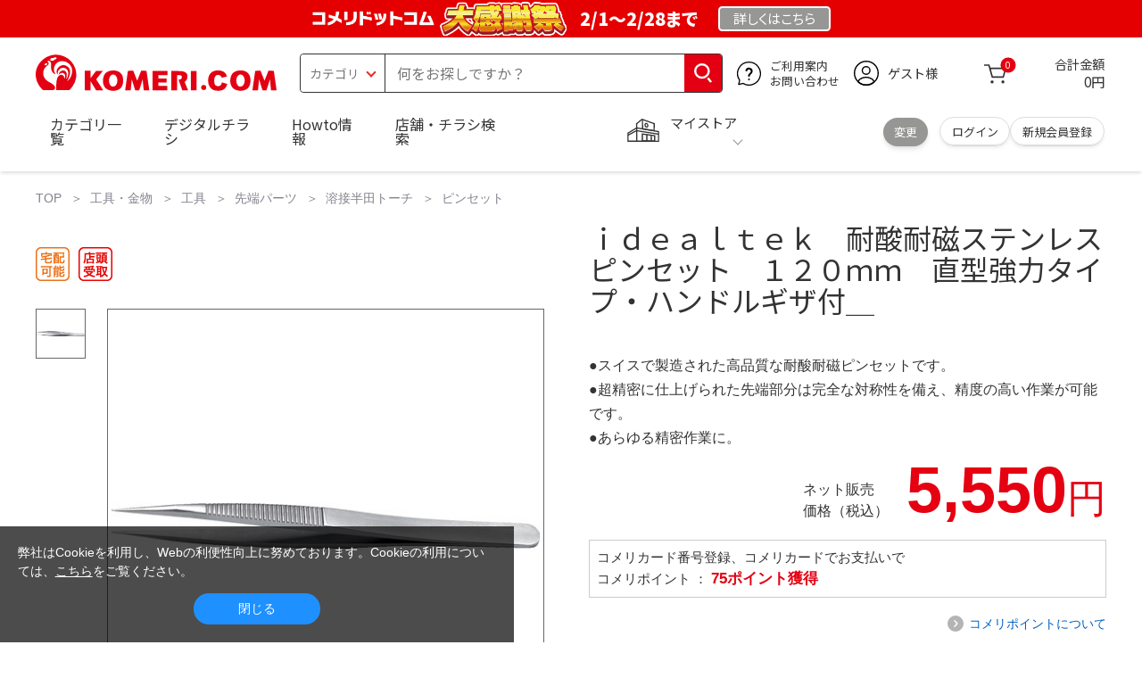

--- FILE ---
content_type: text/html; charset=utf-8
request_url: https://www.komeri.com/shop/g/g2186781/
body_size: 25054
content:
<!DOCTYPE html>
<html data-browse-mode="P" lang="ja" xml="ja" xmlns:og="http://ogp.me/ns#" xmlns:fb="http://ogp.me/ns/fb#" xmlns:mixi="http://mixi-platform.com/ns#">
<head>
<script async src="https://s.yimg.jp/images/listing/tool/cv/ytag.js"></script>
<script>
	window.yjDataLayer = window.yjDataLayer || [];
	function ytag() { yjDataLayer.push(arguments); }
	ytag({"type":"ycl_cookie", "config":{"ycl_use_non_cookie_storage":true}});
</script>

<meta charset="UTF-8">
<title>ｉｄｅａｌｔｅｋ　耐酸耐磁ステンレスピンセット　１２０ｍｍ　直型強力タイプ・ハンドルギザ付＿ の通販 | ホームセンター コメリドットコム</title>
<link rel="canonical" href="https://www.komeri.com/shop/g/g2186781/">


<meta name="description" content="&lt;br&gt;●スイスで製造された高品質な耐酸耐磁ピンセットです。&lt;br&gt;●超精密に仕上げられた先端部分は完全な対称性を備え、精度の高い作業が可能です。&lt;br&gt;●あらゆる精密作業に。">
<meta name="keywords" content="ｉｄｅａｌｔｅｋ　耐酸耐磁ステンレスピンセット　１２０ｍｍ　直型強力タイプ・ハンドルギザ付＿,価格,通販">

<meta name="wwwroot" content="" />
<meta name="rooturl" content="https://www.komeri.com" />
<meta name="shoproot" content="/shop" />
<script src="//assets.adobedtm.com/c55db6e40006/5604f83b3ab2/launch-4b2f380c612a.min.js" async></script>


<!-- Google Tag Manager -->
<script>(function(w,d,s,l,i){w[l]=w[l]||[];w[l].push({'gtm.start':
new Date().getTime(),event:'gtm.js'});var f=d.getElementsByTagName(s)[0],
j=d.createElement(s),dl=l!='dataLayer'?'&l='+l:'';j.async=true;j.src=
'https://www.googletagmanager.com/gtm.js?id='+i+dl;f.parentNode.insertBefore(j,f);
})(window,document,'script','dataLayer','GTM-WW7TZTK');</script>
<!-- End Google Tag Manager -->








	
		<link rel="stylesheet" type="text/css" href="https://ajax.googleapis.com/ajax/libs/jqueryui/1.13.1/themes/ui-lightness/jquery-ui.min.css">
<link rel="stylesheet" type="text/css" href="https://maxcdn.bootstrapcdn.com/font-awesome/4.7.0/css/font-awesome.min.css">
<link rel="stylesheet" type="text/css" href="/css/sys/block_order.css">
<link rel="stylesheet" href="/css/usr/sb_block.css" media="screen and (max-width:767px)">
<link rel="stylesheet" href="/css/usr/block.css" media="screen and (min-width:768px)">  
<script src="https://ajax.googleapis.com/ajax/libs/jquery/3.5.1/jquery.min.js"></script>
<script src="https://ajax.googleapis.com/ajax/libs/jqueryui/1.13.1/jquery-ui.min.js"></script>
<script src="/lib/jquery.ui.touch-punch.min.js"></script>
<script src="/lib/jquery.cookie.js"></script>
<script src="/lib/jquery.balloon.js"></script>
<script src="/lib/goods/jquery.tile.min.js"></script>
<script src="/lib/modernizr-custom.js"></script>
<script src="/lib/lazysizes.min.js"></script>
<script src="/js/sys/tmpl.js"></script>
<script src="/js/sys/msg.js"></script>
<script src="/js/sys/sys.js"></script>
<script src="/js/sys/common.js"></script>
<script src="/js/sys/search_suggest.js?ver=20240522"></script>
<script src="/js/sys/ui.js" defer></script>
<script src="/js/sys/store_search.js"></script>
<script src="/js/usr/user.js"></script>
<script src="/js/app/disp.js"></script>
<script src="/js/sys/recommend.js"></script>
<meta http-equiv="X-UA-Compatible" content="IE=edge">
<meta name="viewport" content="width=device-width">
<meta name="format-detection" content="telephone=no">
<link rel="preconnect" href="https://fonts.googleapis.com">
<link rel="preconnect" href="https://fonts.gstatic.com" crossorigin>
<link href="https://fonts.googleapis.com/css2?family=Noto+Sans+JP:wght@400;700&display=swap" rel="stylesheet"> 
<link rel="stylesheet" href="/css/bita_css/base.css?v=2025042401">
<link rel="stylesheet" href="/css/bita_css/jquery-ui.css"> 
<link rel="stylesheet" href="/css/bita_css/sliderrange.css"> 
<link rel="stylesheet" href="/css/bita_css/slick-theme.css">
<link rel="stylesheet" href="/css/bita_css/slick.css">
<link rel="stylesheet" href="/css/bita_css/sp_module.css?v=20250421" media="screen and (max-width:767px),print">
<link rel="stylesheet" href="/css/bita_css/template_b2.css?v=20250421">

<link rel="stylesheet" href="/css/sys/user.css?v=2024062702">
<link rel="stylesheet" href="/css/usr/user.css">

<script src="/js/slick.min.js" defer></script>
<script src="/js/drawerCategory.js" defer></script>
<script src="/js/common_b.js" defer></script>

<link rel="icon" href="/include_html/common/favicon/favicon.ico" sizes="48x48">
<link rel="icon" href="/include_html/common/favicon/favicon.svg" type="image/svg+xml">
<link rel="apple-touch-icon" href="/include_html/common/favicon/apple-touch-icon.png">
<link rel="manifest" href="/include_html/common/favicon/manifest.json">
	


<script src="/js/usr/goods.js"></script>


<script src="/js/sys/goods_ajax_cart.js"></script>
<script src="/js/sys/zetaadd.js" defer></script>

<script src="/js/sys/goods_ajax_bookmark.js"></script>
<script src="/js/sys/goods_ajax_quickview.js"></script>

<meta property="og:title" content="ｉｄｅａｌｔｅｋ　耐酸耐磁ステンレスピンセット　１２０ｍｍ　直型強力タイプ・ハンドルギザ付＿の通販|ホームセンターコメリドットコム">
<meta property="og:description" content="&lt;br&gt;●スイスで製造された高品質な耐酸耐磁ピンセットです。&lt;br&gt;●超精密に仕上げられた先端部分は完全な対称性を備え、精度の高い作業が可能です。&lt;br&gt;●あらゆる精密作業に。">
<meta property="og:site_name" content="国内店舗数No1のホームセンター「コメリ」の通販サイト。コメリドットコム">
<meta property="og:url" content="https://www.komeri.com/shop/g/g2186781/">
<meta property="og:image" content="https://www.komeri.com/images/goods/021/867/81/2186781.jpg">
<meta property="og:type" content="product">
<meta name="twitter:card" content="summary" />



<script type="text/javascript" src="//dynamic.criteo.com/js/ld/ld.js?a=62571" async="true"></script>

<script type="text/javascript">
    var dataLayer = dataLayer || [];
    dataLayer.push({
        'etm_criteo_loader_url': "https://static.criteo.net/js/ld/ld.js", 
        'etm_criteo_account': 62571, 
        'etm_var_criteo_script_goods_detail': true,
        'etm_var_criteo_type': "d",
        'etm_goods': "12928581"
    });
</script>

<script type="text/javascript">
    window.criteo_q = window.criteo_q || [];
    var deviceType = /iPad/.test(navigator.userAgent) ? "t" : /Mobile|iP(hone|od)|Android|BlackBerry|IEMobile|Silk/.test(navigator.userAgent) ? "m" : "d";
    window.criteo_q.push(
        { event: "setAccount", account: 62571 },
        { event: "setSiteType", type: deviceType},
        { event: "viewItem", item: "12928581" }
    );
</script>



</head>
<script type="text/javascript">
digitalData = {
  user: {
    info: {
      login: "false",
      memberID: "",
      myStore: "",
      memberType: "非ログイン",
      cardType: ""
    }
  }
,
  ecommerce: {
    event: {
      eventName: "prodView"
    },
    items: [{
            itemCategory:"ピンセット",
            itemName:"ｉｄｅａｌｔｅｋ　耐酸耐磁ステンレスピンセット　１２０ｍｍ　直型強力タイプ・ハンドルギザ付＿",
            JANcode:"7640144710088",
            itemCategory_lv1:"工具",
            itemCategory_lv2:"先端パーツ",
            itemCategory_lv3:"溶接半田トーチ",
            itemCategory_lv4:"ピンセット",
            itemDept:"01",
            itemLine:"012",
            itemClass:"3103",
            itemSubClass:"06"
        }]
    }


};
</script>


<body class="page-goods" >
    <div class="wrapper">


<!-- Google Tag Manager (noscript) -->
<noscript><iframe src="https://www.googletagmanager.com/ns.html?id=GTM-WW7TZTK"
height="0" width="0" style="display:none;visibility:hidden"></iframe></noscript>
<!-- End Google Tag Manager (noscript) -->




<script type="text/javascript">(function e(){
	var e=document.createElement("script");
	e.type="text/javascript",
	e.async=true,
	e.src="https://komeri.search.zetacx.net/static/zd/zd_register_prd.js";
	var t=document.getElementsByTagName("script")[0];
	t.parentNode.insertBefore(e,t)})();
</script>
<script type="text/javascript">
 const zrUserId="";
</script>



	

	
	
	
			<div class="header-band  webfont">
  <style>
.header-band {
    background-color: #e40001;
    border-top: 2px solid #e40001;
    border-bottom: 2px solid #e40001;
    height: 42px;
    padding: .3em .5em;
    overflow: hidden;
    box-sizing: border-box;
    display: flex;
    flex-wrap: nowrap;
    justify-content: center;
    align-items: center;
    font-size: 25px;
    color: #fff;
    font-variation-settings: "wght" 400;
    font-feature-settings: "palt";
}

.header-band--lead {
    font-variation-settings: "wght" 900;
    font-feature-settings: "palt";
    color: #fff;
    display: flex;
    align-items: center;
      }

.header-band--lead img{
width: auto;
    height: auto;
    max-height: 40px;
    margin: 0 15px 0 0;
}
.header-band--lead img.svg-txt{
width: 100%;
    height: auto;
    max-width: 80%;
}
   .header-band--lead__jump {
    font-size: 0.6em;
    font-variation-settings: "wght" 600;
    color: #333;
    padding-right: 0.5em;
      }
.header-band--lead--fff {
    /* font-weight: 700; */
    font-variation-settings: "wght" 900;
    font-feature-settings: "palt";
    color: #272989;
    background: #fff;
    padding: 0.2em 0.5em;
    font-size: 0.7em;
    border-radius: 0.3em;
    margin-left: 2em;
}

.header-band--lead--link{
    color: #fff;
background:#969694;
    border-radius: 0.3em;
    border: 2px solid #fff;
    padding: 0.25em 1em 0.35em;
    margin-left: 1em;
    font-size: 0.6em;
    font-variation-settings: "wght" 400;
    font-feature-settings: "palt";
    font-size: 0.6em;
}
/*.header-band--lead--link:hover{
color: #fff;
border: 2px solid #272989;
background:#969694;
font-variation-settings: "wght" 900;
transition-duration: 500ms;
}*/
.header-band--lead__trr {
    -webkit-transform: rotate(15deg);
    transform: rotate(15deg);
    display: inline-block
}

.header-band--lead__small {
    font-size: 14px;
    color: #fff;
    align-self: self-end;
    padding-bottom: 2px
}

@media screen and (min-width: 768px) {
	.header-band--lead-sp{display: none;}
	}

	@media screen and (max-width: 767px) {
.header-band--lead-sp{
    width:100%;
    max-width: 250px;
}
    .header-band {
			display: flex;
			/*grid-template-columns: 1fr auto;*/
			/*gap: .75rem;*/
			place-content: center;
			font-family: "Noto Sans JP",Sans-Serif;
            padding: 0 0.5em;	
		}
		.header-band--lead img {
		width: 100%;
        height: auto;
        max-height:inherit; 
        padding: 0 2vw 0 0;
        box-sizing: border-box;    
	    }
		.header-band--lead__small {
			font-size: 2vw;
			padding-bottom: 0;
			align-self: center
		}
		.header-band--lead-pc{
			display: none;
       }
	   .header-band--lead--link {
        font-size: 13px;
        padding: 0.25em 0.5em 0.35em;
        margin: 0;
        /* width: 7em; */
        text-align: center;
    }
}
</style>
    <p class="header-band--lead header-band--lead-pc">
        <img src="/include_html/top/images/header_kansyasai.png" alt="コメリドットコム大感謝祭" width="500" height="70">
        <span style="width: 7em;font-size: 20px;font-variation-settings: &quot;wght&quot; 900;">2/1～2/28まで</span>
    </p>
  <p class="header-band--lead header-band--lead-sp">
      <img src="/include_html/top/images/header_kansyasai.png" alt="コメリドットコム大感謝祭" width="500" height="70"></p>
  <a href="/contents/event/kansyasai/" class="header-band--lead--link"><span style="display:inline-block">詳しくは</span><span style="display:inline-block">こちら</span></a> </div>

			<header id="header" class="webfont">
	<div class="header-container webfont">
	  <div class="header-logo">
  <a href="javascript:history.back();" class="header-app--btn">
    <span></span>
    <span></span>
  </a>
		<div class="hamburger" id="js-hamburger">
		  <span class="hamburger__line hamburger__line--1"></span>
		  <span class="hamburger__line hamburger__line--2"></span>
		  <span class="hamburger__line hamburger__line--3"></span>
		</div>
		<div class="header-logo--img">
		  <a href="https://www.komeri.com/" title="ホームセンター通販コメリドットコム">
			<img src="/img/kcom_logo.svg" title="ホームセンター通販コメリドットコム" alt="ホームセンター通販コメリドットコム" width="270" height="41">
		  </a>
		</div>
	  </div>
	  	<div class="js-suggest header-search">
			<div class="suggest-wrapper">
				<form name="category" method="get" action="/shop/goods/search.aspx" id="search_form" class="header-search-form">
					<input type="hidden" name="search" value="x" />
                   <div class="header-search-container">
					<span class="header-search--s-select">
						<select name="category" id="header-select">
<option value="" selected>カテゴリ</option>
<option class="header-select--heading" value="21">工具</option>
<option value="2101"> 電動工具</option>
<option value="2102"> 電動機械</option>
<option value="2103"> 先端パーツ</option>
<option value="2104"> 作業工具</option>
<option value="2105"> 大工道具</option>
<option value="2109"> 左官道具</option>
<option value="2110"> 工具収納</option>
<option value="2111"> 保安</option>
<option value="2112"> 荷役</option>
<option value="2107"> 計測</option>
<option value="2108"> 研磨・ケミカル</option>
<option class="header-select--heading" value="22">金物・電材</option>
<option value="2203"> 釘・ビス</option>
<option value="2204"> ネジボルト</option>
<option value="2205"> 建具金物</option>
<option value="2206"> 針金・チェーン</option>
<option value="2207"> 補強金具</option>
<option value="2209"> キャスター</option>
<option value="2221"> DIY素材</option>
<option value="2222"> 安全</option>
<option value="2223"> エアコンパーツ</option>
<option value="2224"> 電線</option>
<option value="2225"> 配線部材</option>
<option value="2226"> 配線結束</option>
<option value="2227"> 電設資材</option>
<option value="2228"> 配線パーツ</option>
<option value="2229"> 換気扇</option>
<option class="header-select--heading" value="23">建材・木材・配管材</option>
<option value="2306"> 配管材</option>
<option value="2307"> 水栓</option>
<option value="2308"> 雨ドイ</option>
<option value="2309"> 安全・足場材</option>
<option value="2310"> 屋根・外壁材</option>
<option value="2311"> 構造鋼材</option>
<option value="2322"> ドア窓・建具</option>
<option value="2313"> フェンス・境界資材</option>
<option value="2323"> 換気・煙突</option>
<option value="2331"> 合板</option>
<option value="2332"> 製材</option>
<option value="2324"> 断熱・石膏</option>
<option value="2325"> 内装建材</option>
<option value="2326"> 建具・床材</option>
<option value="2327"> 養生用品</option>
<option value="2328"> ＤＩＹ木材</option>
<option value="2304"> セメント・砂・砂利</option>
<option value="2329"> ブロック</option>
<option value="2305"> 外構資材</option>
<option class="header-select--heading" value="46">塗料・補修剤</option>
<option value="4601"> 塗料</option>
<option value="4602"> 塗装具</option>
<option value="4603"> テープ</option>
<option value="4604"> 補修材</option>
<option value="4605"> コーキング材</option>
<option value="4606"> 接着剤</option>
<option value="4607"> 荷造・包装</option>
<option value="4608"> シート</option>
<option value="4609"> 断熱・結露用品他</option>
<option class="header-select--heading" value="24">エクステリア・住設機器</option>
<option value="2406"> エクステリア</option>
<option value="2401"> キッチン</option>
<option value="2402"> バス・洗面</option>
<option value="2403"> トイレ</option>
<option value="2404"> ガス・石油給湯器</option>
<option value="2405"> エネルギー・電気</option>
<option value="2407"> 内装・建具</option>
<option value="2408"> サッシ・外壁・屋根</option>
<option value="2412"> 表札・ポスト</option>
<option class="header-select--heading" value="27">農業資材・肥料・農薬</option>
<option value="2717"> 水稲資材</option>
<option value="2718"> 畑作果樹畜産資材</option>
<option value="2711"> 農機具</option>
<option value="2704"> 米保管・精米機</option>
<option value="2712"> ハウス資材</option>
<option value="2713"> 支柱（栽培）</option>
<option value="2715"> 防鳥防獣資材</option>
<option value="2719"> 収穫資材</option>
<option value="2714"> 出荷資材</option>
<option value="2720"> 昇降器具・運搬具</option>
<option value="2723"> 農業用農薬</option>
<option value="2724"> 家庭園芸農薬</option>
<option value="2721"> 農業用土</option>
<option value="2706"> 肥料</option>
<option value="2722"> 飼料</option>
<option class="header-select--heading" value="28">ガーデニング・植物</option>
<option value="2813"> ガーデンファニチャー</option>
<option value="2814"> 庭園資材</option>
<option value="2815"> 屋外床材</option>
<option value="2817"> ガーデン装飾</option>
<option value="2816"> 鉢・プランター</option>
<option value="2812"> 用土</option>
<option value="2818"> 育成園芸用品</option>
<option value="2807"> 土農具</option>
<option value="2808"> 刈払機</option>
<option value="2809"> 噴霧器</option>
<option value="2819"> 園芸機器</option>
<option value="2810"> 散水用品</option>
<option value="2811"> 雪かき用品</option>
<option value="2802"> 植物</option>
<option value="2820"> 種</option>
<option value="2821"> 造花</option>
<option class="header-select--heading" value="35">衣料・靴・作業手袋</option>
<option value="3501"> 作業衣料</option>
<option value="3507"> 実用衣料</option>
<option value="3508"> 防寒用品</option>
<option value="3502"> 作業手袋</option>
<option value="3509"> 雨合羽</option>
<option value="3503"> 作業小物</option>
<option value="3511"> 靴下</option>
<option value="3504"> 長靴</option>
<option value="3505"> ワークシューズ</option>
<option value="3506"> 一般靴、小物</option>
<option value="3512"> 傘</option>
<option class="header-select--heading" value="26">インテリア・家具・収納</option>
<option value="2601"> ホームデコ</option>
<option value="2602"> カーペット・室内敷物</option>
<option value="2616"> 屋内床材</option>
<option value="2603"> カーテン・ブラインド</option>
<option value="2604"> 座布団・クッション</option>
<option value="2605"> ベッド・寝具</option>
<option value="2617"> こたつ用品</option>
<option value="2613"> 衣類収納用品</option>
<option value="2618"> 多目的収納用品</option>
<option value="2619"> 空間収納</option>
<option value="2620"> リビング家具</option>
<option value="2621"> 玄関家具</option>
<option value="2626"> キッチン・ダイニング家具</option>
<option value="2622"> 室内補助用品</option>
<option value="2628"> 神棚・神具</option>
<option value="2625"> スリッパ</option>
<option value="2614"> スーツケース・バック</option>
<option value="2624"> 掛・置時計</option>
<option value="2623"> 腕時計</option>
<option class="header-select--heading" value="33">家電・照明</option>
<option value="3325"> エアコン・空調機器</option>
<option value="3304"> 冷房用品</option>
<option value="3323"> 暖房用品</option>
<option value="3303"> その他暖房用品</option>
<option value="3320"> 家事家電</option>
<option value="3316"> 調理家電</option>
<option value="3315"> コンロ・ガス器具用品</option>
<option value="3318"> ＡＶ機器</option>
<option value="3317"> 理美容・健康</option>
<option value="3306"> 電線・延長コード</option>
<option value="3308"> アンテナパーツ</option>
<option value="3311"> 照明器具</option>
<option value="3313"> 電球・蛍光灯</option>
<option value="3314"> 乾電池</option>
<option value="3322"> ネットワーク機器</option>
<option value="3309"> 防犯・セキュリティ</option>
<option value="3321"> 防災</option>
<option value="3324"> カメラ</option>
<option value="34">レジャー・自転車・カー用品</option>
<option value="3401"> 洗車用品</option>
<option value="3421"> ワックスケミカル</option>
<option value="3403"> オイル・添加剤</option>
<option value="3404"> バッテリー・電装・バルブ</option>
<option value="3405"> 車内用品・車外用品</option>
<option value="3406"> 車内小物</option>
<option value="3422"> カーエレクトロ二クス</option>
<option value="3408"> 保安・補修</option>
<option value="3409"> タイヤ・タイヤ関連</option>
<option value="3410"> バイク用品</option>
<option value="3411"> キャンプ・アウトドア用品</option>
<option value="3412"> 海水浴用品</option>
<option value="3413"> スポーツ用品</option>
<option value="3414"> 健康トレーニング</option>
<option value="3415"> 釣具</option>
<option value="3416"> 自転車</option>
<option value="3418"> 自転車用品</option>
<option value="3419"> 玩具</option>
<option value="3420"> シーズン玩具</option>
<option class="header-select--heading" value="29">ペット用品</option>
<option value="2901"> 犬フード</option>
<option value="2910"> 犬用品</option>
<option value="2902"> 猫フード</option>
<option value="2911"> 猫用品</option>
<option value="2912"> 小動物</option>
<option value="2913"> 鳥・昆虫</option>
<option value="2914"> 魚・爬虫類フード</option>
<option value="2915"> 魚・爬虫類用品</option>
<option class="header-select--heading" value="30">家庭用品・日用品</option>
<option value="3001"> 掃除用具</option>
<option value="3002"> 掃除容器</option>
<option value="3003"> 洗濯用品</option>
<option value="3004"> バス用品</option>
<option value="3005"> タオル</option>
<option value="3006"> トイレ用品</option>
<option value="3019"> 収納用品・収納保護用品</option>
<option value="3010"> 住居洗剤</option>
<option value="3011"> 洗濯洗剤</option>
<option value="3012"> 台所用品</option>
<option value="3014"> 芳香剤・消臭剤</option>
<option value="3015"> 防虫剤・除湿剤</option>
<option value="3016"> 殺虫剤</option>
<option value="3013"> 紙</option>
<option value="3017"> カイロ</option>
<option value="3018"> ローソク・線香・仏具</option>
<option value="3008"> サンダル</option>
<option class="header-select--heading" value="31">キッチン用品</option>
<option value="3101"> 調理器具</option>
<option value="3102"> 調理用品</option>
<option value="3103"> 箸・食器</option>
<option value="3104"> 卓上・保存用品</option>
<option value="3105"> 流し用品</option>
<option value="3111"> ポット・行楽用品</option>
<option value="3108"> ポリ袋・キッチンガード</option>
<option value="3109"> 割箸・紙皿・紙コップ他消耗品</option>
<option value="3110"> テーブルクロス</option>
<option class="header-select--heading" value="32">ヘルス＆ビューティー</option>
<option value="3201"> シャンプー・石鹸・入浴剤</option>
<option value="3203"> オーラルケア用品</option>
<option value="3204"> 化粧品・化粧小物</option>
<option value="3214"> ヘルスケア</option>
<option value="3207"> ベビー用品</option>
<option value="3215"> 美粧用品</option>
<option value="3208"> 手芸・和洋裁</option>
<option value="3209"> シニアケア</option>
<option value="3216"> 介護用品</option>
<option value="3211"> 香水</option>
<option value="3212"> 郵便関係</option>
<option value="3217"> 老眼鏡・メガネ</option>
<option class="header-select--heading" value="37">文具・事務用品</option>
<option value="3701"> 事務用品</option>
<option value="3702"> ＯＡ用品</option>
<option value="3720"> パソコン用品</option>
<option value="3703"> 事務機器・店舗用品</option>
<option value="3704"> オフィス家具・収納</option>
<option value="3705"> ファイル</option>
<option value="3721"> ノート・伝票・封筒</option>
<option value="3722"> 慶弔・賞状用品</option>
<option value="3708"> 筆記・学童用品</option>
<option value="3723"> ルーペ・拡大鏡</option>
<option value="3717"> 喫煙具</option>
<option value="3719"> ＤＩＹ書籍</option>
<option class="header-select--heading" value="36">食品</option>
<option value="3601"> 菓子</option>
<option value="3602"> 飲料</option>
<option value="3603"> 米</option>
<option value="3604"> 加工食品</option>
<option value="3606"> 食品ギフト・その他ギフト</option>
<option value="3605"> 餅・正月用品</option>
<option class="header-select--heading" value="45">産直</option>
<option value="4506"> 野菜</option>
<option value="4501"> くだもの</option>
<option value="4502"> お米</option>
<option value="4503"> 加工品</option>
<option value="4504"> お菓子</option>
</select>
					</span>
					<span class="header-search--input">
					<input type="text" value="" maxlength="100" placeholder="何をお探しですか？" list="example" class="s-suggest js-suggest-search" name="keyword" data-suggest-submit="on" autocomplete="off">
					</span>
                   </div>
					<span class="header-search--input-btn">
					<input type="image" src="/img/head_icon_search.svg" alt="検索" name="goodsKeywordSearchButton">
					</span>
				</form>
			</div>
		</div>
		  <div class="header-contact">
		<a href="/shop/pg/1AvailableInfo/">
		  <img src="/img/head_icon_inquiry.svg" alt="ご利用案内とお問い合わせ" width="27" height="27">
		  <p class="pc-only">ご利用案内
			<br>お問い合わせ
		  </p>
		</a>
	  </div>
	  <div class="header-usr">
		<span class="header-usr--icon">
		  <a href="/shop/customer/menu.aspx">
			<img src="/img/header_usr.svg" alt="アカウント" width="28" height="28">
		  </a>
		</span>
		<span class="header-usr--name js-user-name">
          ゲスト様
		</span>
	  </div>
	  <div class="header-cart">
		<div class="header-cart--icon">
		  <a href="/shop/cart/cart.aspx" rel="nofollow">
			<img src="/img/head_icon_cart.svg" alt="カート" width="25" height="25">
			<span class="header-cart--bag js-cart-count">0</span>
		  </a>
		</div>
		<div class="header-cart--count">
		  <span class="header-cart--count-txt">合計金額</span>
		  <span class="header-cart--total-count price" id="js-price">0円</span>
		</div>
	  </div>
	  <div class="header-store js-mystore-area">
		<span class="header-store--icon">
		  <img src="/img/header_mystore.svg" alt="マイストア" width="36" height="26">
		</span>
		<p class="header-store--dt">
		  <span class="header-store--dt__head">マイストア</span>
		  <span class="header-store--dt-cont">
			<span class="header-store--dt-name js-mystore-area--name"></span>
			<span class="header-store--dt-time js-mystore-area--time"></span>
			<span class="header-store--dt-btn__change">
			<a class="js-mystore-area--change js-mystore-area--change" href="/shop/storeSearch/KeepCriteriaInput.aspx?&transition=top">変更</a>
			</span>
		  </span>
		</p>
 <p class="pc-only header-store--login">
        <span>
        <a href="/shop/customer/menu.aspx">
         ログイン
        </a>
        </span>
        <span>
        <a href="/shop/customer/entry.aspx" rel="nofollow">
        新規会員登録
        </a>
        </span>
        </p>
	  </div>
	  <nav class="header-nav">
		<ul class="header-nav--list">
		  <li class="sp-only header-nav--head">ようこそ
			<span>ゲスト様</span>
		  </li>
		  <li class="sp-only">
			<a href="/shop/customer/menu.aspx">ログイン</a>
		  </li>
		  <li class="drawerCategory pc-only">
			<a href="/shop/category/categorylist.aspx">カテゴリ一覧</a>
		  </li>
		  <li class="sp-only">
			<a href="/shop/category/categorylist.aspx">カテゴリ一覧</a>
		  </li>
		  <li>
			<a href="/shop/pg/1005024240/">デジタルチラシ</a>
		  </li>
		  <li>
			<a href="/shop/pg/1howto/">Howto情報</a>
		  </li>
		  <li>
			<a href="/shop/storeSearch/CriteriaInput.aspx">店舗・チラシ検索</a>
		  </li>
 <li class="sp-only">
			<a href="https://toyu.komeri.com/toyu/top/CSfTop.jsp?251023">灯油宅配</a>
		  </li>
<li class="sp-only"><a href="https://www.komeri.com/reserve/tool/">電動工具・機械レンタル</a></li>
		</ul>
		<div class="menu-category-list">
<!--drawerCategory外部化-->
<script>
jQuery(".drawerCategory").hover(function(){
if(jQuery(this).attr("active")!="true"){
jQuery(this).attr("active","true");
  if(jQuery(".menu-category-list ul").length == 0){
jQuery.get("/include_html/top/bpr2020/header/drawerCategory.html?2406211601")
.done(function(data){
jQuery(".menu-category-list").append(data);
});
  }};
});
</script>
<!---->
		</div>
	  </nav>
	  <div class="header-search--s-close"><span class="s-suggest--close-btn">キャンセル</span></div>
	  <div class="suggest-container">
		<div class="js-suggest disp-sp"></div>
	  </div>

	  <div class="header-store-map">
		<div class="header-store-map-container">
			<div class="header-store-map--detail">
				<dl>
					<dt>営業時間:</dt><dd class="js-mystore-area--time"></dd>
					<dt><span class="js-mystore-area--title"></span></dt><dd class="js-mystore-area--note"></dd>
				</dl>
				<a href="/shop/storeSearch/KeepCriteriaInput.aspx?&transition=top" class="js-mystore-area--detail flatbtn default-btn fs-small webfont">詳細を見る</a>
			</div>
			<div class="header-store-map--img">
				<img class="js-mystore-area--map" src="" alt="店地図情報" width="300" height="180">
				<img src="/img/storemap/osm_copr_hs.png" alt="コピーライト" width="147" height="15" class="header-store-map--img-copy">
			</div>
		</div>
	  </div>

	  <div class="black-bg" id="js-black-bg"></div>
	</div>
  </header>
	<div class="header-sp-store webfont js-mystore-area">
		<span class="header-sp-store--icon">
		<img src="/img/header_mystore.svg" alt="マイストア" width="36" height="26">
		</span>
		<span class="header-sp-store--dt__head">マイストア</span>
		<span class="header-sp-store--dt-name js-mystore-area--name"></span>
		<span class="header-sp-store--dt-time js-mystore-area--time"></span>
		<span class="header-sp-store--dt-btn__change">
			<a class="js-mystore-area--change" href="/shop/storeSearch/KeepCriteriaInput.aspx?&transition=top">変更</a>
		</span>
  	</div>
<script>
    jQuery(document).ready(function () {
        jQuery('#search_form').on('submit', function (event) {
            const form = jQuery(this);
            form.find('input[name="goodsKeywordSearchButton.x"], input[name="goodsKeywordSearchButton.y"]').remove();

            const action = form.attr('action');
            const params = form.serialize();
            window.location.href = action + '?' + params;

            event.preventDefault();
        });
    });
</script>

		
			
		
	
	


	


<link rel="stylesheet" type="text/css" href="/css/sys/goodsdetail.css"/>

<div class="global-main">
	
		
			<div class="breadcrumb">
				
	<ul class="breadcrumbs">
		

<li>
	<a href="https://www.komeri.com/">
		TOP
	</a>
</li>




<li>
	<a href="https://www.komeri.com/shop/pg/1ToolHardware/">工具・金物</a>
</li>





<li>
	<a href="https://www.komeri.com/shop/c/c21/">工具</a>
</li>





<li>
	<a href="https://www.komeri.com/shop/c/c2103/">先端パーツ</a>
</li>





<li>
	<a href="https://www.komeri.com/shop/c/c210306/">溶接半田トーチ</a>
</li>





<li>
	<a href="https://www.komeri.com/shop/c/c21030616/">ピンセット</a>
</li>


	</ul>


			</div>
		
	

<script src="/js/sys/goods_ajax_storecart.js"></script>
<script src="/js/sys/goods_comparison.js"></script>
<section>

	<script src="/js/jquery.elevatezoom.js" defer="defer"></script>
	<script>
		function IsNumeric(strString) {
			var strValidChars = "0123456789";
			var strChar;
			var blnResult = true;

			for (i = 0; i < strString.length && blnResult == true; i++) {
			strChar = strString.charAt(i);
			if (strValidChars.indexOf(strChar) == -1) {
			blnResult = false;
			}
			}

			return blnResult;
		}

		function ieVersionchecker(){
			var result  = false;
			var agent   = window.navigator.userAgent.toLowerCase();
			var version = window.navigator.appVersion.toLowerCase();
			if(agent.indexOf("msie") > -1){
				if (version.indexOf("msie 6.") > -1){
					result = true;
				}else if (version.indexOf("msie 7.") > -1){
					result = true;
				}else if (version.indexOf("msie 8.") > -1){
					result = true;
				}
			}
			return result;
		}

		
		(function(jQuery){
			jQuery(document).ready(function(){
			if (jQuery("#goodsImg").attr('src') != '/img/goods/noimage_l.gif') {
				jQuery("#goodsImg").elevateZoom({
					zoomWindowOffetx: 14,
					zoomWindowWidth: 550,
					zoomWindowHeight: 550,
					cursor: "pointer",
					borderColour: "#ccc",
					borderSize: 1,
					lensBorderSize: 0,
					lensColour: "#8CD2F5"
				});
				jQuery("#example_video_1").hide();
			}
			jQuery(".sub-frame img").click(function (event) {
				event.preventDefault();
				jQuery(".goodsImg").attr(
				"src",
				jQuery(this).attr("data-image")
				);
			});
			jQuery(".sub-frame img").hover(function () {
				if (
					jQuery(this).closest(".product-thumbs__360images").length >0) {
					return;
			}
			var newImage =
			jQuery(this).attr("data-image") ||
				jQuery(".mainImg img").attr("src");
				jQuery("#goodsImg").attr("src", newImage);
				var ez = jQuery("#goodsImg").data("elevateZoom");
				if (jQuery(this).hasClass("videothum")) {
				ez.swaptheimage(jQuery(".mainImg img").attr("src"), "");
					jQuery("#example_video_1").show();
					jQuery("#goodsImg").hide();
				} else {
					ez.swaptheimage(jQuery(".mainImg img").attr('src'), jQuery(this).attr('data-image')); 
					jQuery("#example_video_1").hide();
					jQuery("#goodsImg").show();
				}
			});    
			if(jQuery("#goodsImg").attr('src') == '/img/goods/noimage_l.gif'){
				jQuery('#goodsImg').hide();
				jQuery('#example_video_1').show();
				if (ieVersionchecker()) {
					jQuery('#videoMsg').show();
				}
			}
			if(ieVersionchecker()){
				jQuery('#videoMsg').html("ご利用のブラウザは商品紹介動画非対応です。</br>他のブラウザでご覧ください。");
			}

				
				jQuery(".quantity-btn.decrement").click(function(){
					if (IsNumeric(jQuery("#goodsCntInp").val())) {
						var goodsCnt = Number(jQuery("#goodsCntInp").val());
						if (1 < goodsCnt) {
							jQuery("#goodsCntInp").val(goodsCnt - 1);
							chkMyStoreCnt();
						}
					}
				});

				jQuery(".quantity-btn.increment").click(function(){
					if (IsNumeric(jQuery("#goodsCntInp").val())) {
						var nextCnt = Number(jQuery("#goodsCntInp").val()) + 1;
						if (nextCnt <= 99999) {
							jQuery("#goodsCntInp").val(nextCnt);
							chkMyStoreCnt();
						}
					}
				});

				jQuery("input[name='qty']").blur(function() {
					if (IsNumeric(jQuery(this).val())) {
						chkMyStoreCnt();
					}
				});

				jQuery(".js-animation-select-wrnt").click(function() {
					jQuery(".js-animation-select-wrnt").removeClass("selected");
					jQuery(this).addClass("selected");
				});

				chkMyStoreCnt();

				function chkMyStoreCnt() {
					var stockCnt = jQuery(".store-sel .stock .stockCnt").data("mystore-stock-cnt");
					if (typeof stockCnt !== 'undefined') {
						if (Number(jQuery("input[name='qty']").val()) > stockCnt) {
							jQuery(".delivery-date-info .keep-delv-plan").hide();
							jQuery(".delivery-date-info .store-delv-plan").show();
							jQuery(".store-receive .unit-box").show();
							jQuery(".store-receive .store-delv-stock").show();
							if (jQuery(".store-receive .cart-btn .btn-no-stock").length > 0) {
								jQuery(".store-receive .cart-btn .btn-in-stock").hide();
								jQuery(".store-receive .cart-btn .btn-no-stock").show();
							}
						} else {
							jQuery(".delivery-date-info .store-delv-plan").hide();
							jQuery(".delivery-date-info .keep-delv-plan").show();
							jQuery(".store-receive .unit-box").hide();
							jQuery(".store-receive .store-delv-stock").hide();
							if (jQuery(".store-receive .cart-btn .btn-no-stock").length > 0) {
								jQuery(".store-receive .cart-btn .btn-in-stock").show();
								jQuery(".store-receive .cart-btn .btn-no-stock").hide();
							}
						}
					} else {
						jQuery(".delivery-date-info .keep-delv-plan").hide();
						jQuery(".delivery-date-info .store-delv-plan").show();
						jQuery(".store-receive .unit-box").show();
						jQuery(".store-receive .store-delv-stock").show();
						if (jQuery(".store-receive .cart-btn .btn-no-stock").length > 0) {
							jQuery(".store-receive .cart-btn .btn-in-stock").hide();
							jQuery(".store-receive .cart-btn .btn-no-stock").show();
						}
					}
				}
			});
		})(jQuery);

		function checkEnterKey(e){
			if (!e) {
			var e = window.event;
			}
			if (e.keyCode == 13) {

			return false;
			}
		}

    function memberLoginDlg(){
        var e = document.getElementById("cart-extendedwarranty-modal");
        e.style.display = "block";
    }
    function closememberLoginDlg(){
        var e = document.getElementById("cart-extendedwarranty-modal");
        e.style.display = "none";
    }
	</script> 

<div class="block-goods-detail--promotion-freespace pc-only" id="html1"></div>
<div class="block-goods-detail--promotion-freespace sp-only" id="html4"></div>
	<div class="goods-main">
		<input type="hidden" value="" id="hidden_variation_group">
		<input type="hidden" value="0" id="variation_design_type">
		<input type="hidden" value="2186781" id="hidden_goods">
		<input type="hidden" value="ｉｄｅａｌｔｅｋ　耐酸耐磁ステンレスピンセット　１２０ｍｍ　直型強力タイプ・ハンドルギザ付＿" id="hidden_goods_name">
		<input type="hidden" value="61bb42ca64b905969feeceb8e7b6fafd82cd9d4e7c2756393aa32df101a08c38" id="js_crsirefo_hidden">
		<input type="hidden" value="true" id="js_zeta_use">
		<input type="hidden" value="2186781" id="js_goods">
		<input type="hidden" value="5550" id="js_goods_price">

	
		<div class="img--wrap">

			
			

			
				<div class="icon-set">
					<ul>
						
						
						
						
						
						
						
						
						
						<li><a href="/shop/pg/1005024164" target="_blank"><img src="/img/icon/i_delivery.png" alt="宅配可能"></a></li>
						
						<li><a href="/shop/pg/1005024164" target="_blank"><img src="/img/icon/i_store_recieve.png" alt="店頭受取"></a></li>
					</ul>
				</div>
			
			<div class="gallery_thumbs">
				<div class="goods-img">
					<div class="main pc-only">
						<div class="inner">
							<div class="pc-img">
								<img onerror="alterImage(this, '/img/product/noimage_l.gif')" src="/images/goods/021/867/81/2186781.jpg" alt="ｉｄｅａｌｔｅｋ　耐酸耐磁ステンレスピンセット　１２０ｍｍ　直型強力タイプ・ハンドルギザ付＿" id="goodsImg" />

								
							</div>
							<div class="favMsg">
								<div class="msg"></div>
							</div>
						</div>
					</div>
					<div class="sp-img sp-only read">
						<script src="/js/jquery.mobile-events.js"></script>
						<script src="/js/lightslider.js"></script>
						<script src="/js/ItemLightbox-setup.js" defer="defer"></script>
						<script>
							document.addEventListener(
							"play",
							function (event) {
								let videos = document.querySelectorAll(
									".lg-video video, .imageGallery video"
									);
								videos.forEach((video) => {
									if (video !== event.target) {
									video.pause();
									}
								});
							},
							true
							);
						</script>
						<div class="PictBox_light">
							<div class="item">
								<ul class="imageGallery">
									
									<li data-thumb="/images/goods/021/867/81/2186781.jpg" data-src="/images/goods/021/867/81/2186781.jpg" class="read lslide" id="media-count-pic">
										<div class="inner">
											<img onerror="alterImage(this, '/img/product/noimage_l.gif')" src="/images/goods/021/867/81/2186781.jpg" alt="ｉｄｅａｌｔｅｋ　耐酸耐磁ステンレスピンセット　１２０ｍｍ　直型強力タイプ・ハンドルギザ付＿">
										</div>
									</li>
									
									
								</ul>
							</div>
						</div>
						<div class="product-mobile-pagenation">
							<span class="product-mobile-pagenation__current" id='count_index'></span>
							<span class="product-mobile-pagenation__notice">/</span>
							
							<span class="product-mobile-pagenation__total">1</span>
							
						</div>
						<div class="favMsg">
							<div class="msg"></div>
						</div>
					</div>
					<script>
						jQuery(function(){
							jQuery(".sp-img").removeClass("read");
						});
					</script>
					<div class="sub-frame pc-only">
						
							<div class="thumb js-main-img-cnt">
								<div class="inner">
									<img onerror="this.closest('.thumb').style.display='none';" src="/images/goods/021/867/81/2186781.jpg" class="thumMainImg" data-image="/images/goods/021/867/81/2186781.jpg" alt="">
								</div>
							</div>
						
						
						
						
						
					</div>
				</div>
				
				
				
				<div class="details-area pc-only">
					<div class="share">
						<div class="share-btn js-item-wrapper">
							<ul class="share-btn--list">
								<li>
									<div class="pane-goods favorite">
										
                                        <a class="js-animation-bookmark js-favicon js-block-goods-favorite" data-regtp="1" data-goods="2186781" data-goods-price="5550" href="https://www.komeri.com/shop/customer/bookmark.aspx?goods=2186781&crsirefo_hidden=61bb42ca64b905969feeceb8e7b6fafd82cd9d4e7c2756393aa32df101a08c38" onclick="_satellite.track('addFavorite', {itemCategory: 'ピンセット', itemName:'ｉｄｅａｌｔｅｋ　耐酸耐磁ステンレスピンセット　１２０ｍｍ　直型強力タイプ・ハンドルギザ付＿', JANcode:'7640144710088'});">
											<img src="/img/product/fav_dtl_icon.png" class="dtl" alt="欲しいものリストに追加">
											<span class="favorite--word">欲しいものリストに追加</span>
                                        </a>
										
									</div>

								</li>
								<li class="sns-button" data-snstype="twitter">
									<a href="#" target="_blank">
										<img src="/img/product/twitter-s.svg" alt="ツイッター">
									</a>
								</li>
								<li class="sns-button" data-snstype="facebook">
									<a href="#" target="_blank">
										<img src="/img/product/facebook-s.svg" alt="フェイスブック">
									</a>
								</li>
								<li class="sns-button" data-snstype="line">
									<a href="#" target="_blank">
										<img src="/img/product/line-s.svg" alt="LINE">
									</a>
								</li>
								<li class="sns-button" data-snstype="mail">
									<a href="#">
										<img src="/img/product/mail-s.svg" alt="メール">
									</a>
								</li>
							</ul>
							<p class="favorite--msg js-favMsg">欲しいものリストに追加されました</p>
							<script src="/js/sys/sns.js" defer></script>
						</div>
					</div>
				</div> 

				<div class="details-area-sp sp-only">
					
					<div class="share">
						<div class="share-btn js-item-wrapper">
							<ul class="share-btn--list">
								<li>
									<div class="pane-goods favorite">
										
                                        <a class="js-animation-bookmark js-favicon js-block-goods-favorite" data-regtp="1" data-goods="2186781" data-goods-price="5550" href="https://www.komeri.com/shop/customer/bookmark.aspx?goods=2186781&crsirefo_hidden=61bb42ca64b905969feeceb8e7b6fafd82cd9d4e7c2756393aa32df101a08c38" onclick="_satellite.track('addFavorite', {itemCategory: 'ピンセット', itemName:'ｉｄｅａｌｔｅｋ　耐酸耐磁ステンレスピンセット　１２０ｍｍ　直型強力タイプ・ハンドルギザ付＿', JANcode:'7640144710088'});">
											<img src="/img/product/fav_dtl_icon.png" class="dtl" alt="欲しいものリストに追加">
                                        </a>
										
									</div>
								</li>
								<li>
									<div class="favorite">
										<a href="javascript:void(0)" onclick="navshare()" id="sharebtn">
											<img src="/img/product/share_dtl_icon.png" class="dtl" alt="シェア">
											<span>シェア</span>
										</a>
									</div>
								</li>
							</ul>
							<p class="favorite--msg js-favMsg">欲しいものリストに追加されました</p>
							<script>
								function navshare() {
									try {
										if (navigator.share) {
											navigator.share({
											title: document.title,
											url: location.href,
											})
										} else {
											alert('お使いのブラウザでは共有機能が使用できません。');
										}
									} catch (e) {
										alert('共有機能の表示に失敗しました。');
									}
								}
							</script>
						</div>
					</div>
				</div> 
				
			</div>
		</div>
	
	<script src="/js/360image.js" defer=""></script>
	<script src="/js/images-module.js" defer=""></script>
		<div class="article-wrap">
			<form name="frm" method="GET" action="/shop/cart/cart.aspx">
				<h1 class="heading--top webfont" id="goodsname" data-goods-name="ｉｄｅａｌｔｅｋ　耐酸耐磁ステンレスピンセット　１２０ｍｍ　直型強力タイプ・ハンドルギザ付＿">
					
					ｉｄｅａｌｔｅｋ　耐酸耐磁ステンレスピンセット　１２０ｍｍ　直型強力タイプ・ハンドルギザ付＿
				</h1>

			
				<p class="p-description"><br>●スイスで製造された高品質な耐酸耐磁ピンセットです。<br>●超精密に仕上げられた先端部分は完全な対称性を備え、精度の高い作業が可能です。<br>●あらゆる精密作業に。</p>
			
				<div class="block-goods-name" id="spec_goods_comment"></div>
				
			
			

				
				<div class="price--inner">
			
					
					
					
							<div class="price--tax">
								<p class="tax">ネット販売<br>価格（税込）</p>
								<p class="price--area2"><span class="amt"> 5,550</span><span class="en">円</span></p>
							</div>
					
				</div>
				<div id="sale--txt">
					
					
					
					
					
				</div>

				
				<div class="card--point">
					<div class="p-product__web-content">
						
						
								<p>コメリカード番号登録、コメリカードでお支払いで<br>コメリポイント ： <span>75ポイント獲得</span></p>
							
						
						
					</div>
				</div>
				

				
					<p class="oguchi--btn"><a href="/shop/pg/1SiteUse#info19" class="product-textlink">コメリポイントについて</a></p>
				
				
					<div class="quantity">
						<label for="buybox__quantity__input">購入個数</label>
						<div class="quantity-btn decrement"><img src="/img/product/icon_minus.svg" alt="購入個数を減らす"></div>
						<div class="goods-cnt">
							<input type="tel" name="qty" id="goodsCntInp" class="goods-cnt" value=1 maxlength="5" onkeypress="return checkEnterKey(event);">
						</div>
						<div class="quantity-btn increment"><img src="/img/product/icon_plus.svg" alt="購入個数を増やす"></div>
					</div>
				

			

				

				
			</form>
		</div>
	</div>
</section>





	<div class="product__size">
		<ul>
		
		</ul>
	</div>





	<div class="product__size">
		<ul>
		
		</ul>
	</div>




<div id="receive">
	
<script type="text/javascript">
	var goods_crsirefo_jscart = "14bb7670c4efacc7d0176e1df432b2789cb580c35a92f0ed627495375c84b13c";
</script>

<div class="delivery-receive">
	<h3 class="webfont">
		<span class="rv-icon">
			<img src="/img/product/icon_mystore2.png" alt="お店で受け取る">
		</span>
		<span class="rv-txt">
			お店で受け取る<br class="sp-only">（送料無料）
		</span>
	</h3>
	<div class="receive-box store-receive">
		
		<div class="bottom-pos">
			<div class="my-store--zaiko">
				<p class="receive--heading webfont">受け取り店舗：</p>
				
				
			</div>

				
				
				
				
				
				
				<a href="/shop/storeSearch/KeepCriteriaInput.aspx?transition=layaway&goods=2186781">
					<p class="rv-store">
						<input type="hidden" id="store_cd" value="">
						<span class="store-sel keepStore" id="keepStoreInfo">
							<span>お店を選ぶ</span>
						</span>
					</p>
				</a>

				

			
			

			
			<div class="store-lct">
				
					
					
				
			</div>

			<p class="store-choice--btn__ma"><a href="#" class="flatbtn default-btn fs-medium webfont" onclick="javascript: return DispStoreCartDialog();">近くの店舗を確認する</a></p>
			
					
					<p class="receive--heading webfont">納期目安：</p>
					
			
			<div class="delivery-date-info">
				
				
				<div class="store-delv-plan" >
					
					<p class="nouki mb5">店舗在庫不足の為、取り寄せ注文となります。</p>
					<p class="nouki">2月7日頃のお届け予定です。</p>
					
				</div>
				
			</div>
			
			<p class="store-choice--btn__ma"><a href="/shop/pg/1SiteUse#info07" class="flatbtn default-btn fs-medium arrow-r webfont">受け取り方法・送料について</a></p>
			<p class="cart-btn">
				
				
					
						
							<a href="/shop/cart/cart.aspx?goods=2186781&amp;crsirefo_hidden=89523512829e680dbec0c0ae592e4c828334b3af8d5f4d8c5a70a1e62cdc197d" class="flatbtn orangebtn fs-large webfont js-enhanced-ecommerce-add-cart-detail js-animation-add-storecart btn-in-stock js-cart-in-button" data-goods="2186781" data-goods-price="5550" onclick="_satellite.track('addCart', {itemCategory: 'ピンセット', itemName:'ｉｄｅａｌｔｅｋ　耐酸耐磁ステンレスピンセット　１２０ｍｍ　直型強力タイプ・ハンドルギザ付＿', JANcode:'7640144710088', cartType:'shop', itemDept:'01', itemLine:'012', itemClass:'3103',itemSubClass:'06'});">カートに入れる</a>
						
					
				
			</p>
			<div id="GoodsCntErrMsg" style="display:none" class="textCnter textSize05 textBold mgt10"></div>
		</div>
		<div id="storecartlist-modal" data-title="ｉｄｅａｌｔｅｋ　耐酸耐磁ステンレスピンセット　１２０ｍｍ　直型強力タイプ・ハンドルギザ付＿" style="display:none;">
			<div class="remodal-overlay">
				<div class="remodal-container">
					<div class="remodal-box remodal-store-box">
						<div class="remodal-header">
							<div class="remodal-box--product remodal-box--store__w">
								<span class="remodal-box--product-img ">
									<img onerror="alterImage(this, '/img/product/noimage_l.gif')" src="" alt="" width="60" height="60">
								</span>
								<p class="remodal-box--product-name">ｉｄｅａｌｔｅｋ　耐酸耐磁ステンレスピンセット　１２０ｍｍ　直型強力タイプ・ハンドルギザ付＿</p>
							</div>
							<div class="remodal-box--close js-modal-close modal-close">
								<span class="remodal-box--close__line1"></span>
								<span class="remodal-box--close__line2"></span>
							</div>
						</div>
						<div class="remodal-store--head">
							<span>店舗名</span>
							<span>住所</span>
							<span>営業時間	</span>
							<span>在庫数	</span>
							<span>選択店舗<br>
							からの距離</span>
							<span>購入個数</span>
						</div>
						<div class="remodal-store--cont">
							
								<span class="remodal-store--detail1">近くに在庫のある店舗はございません。</span>
							
						</div>
						
					</div>
				</div>
			</div>
		</div>
		
	</div>
</div>

	<div class="delivery-receive">
		<h3 class="webfont">
			<span class="rv-icon">
				<img src="/img/product/icon_truck3.png" alt="配送する">
			</span>
			<span class="rv-txt">
				配送する
			</span>
		</h3>
		<div class="receive-box">
			

		

		
			<script type="text/javascript">
				var goods_crsirefo_jscart = "14bb7670c4efacc7d0176e1df432b2789cb580c35a92f0ed627495375c84b13c";
			</script>
		

			<div class="nouki-h__center02">
				
					<p class="receive--heading webfont">納期目安：</p>
					<p class="nouki mb5">2月7日頃のお届け予定です。</p>
				
				
				<p class="nouki indent1em mb5">※在庫状況によりお時間をいただく場合がございます。</p>
				

				
				
				
				
						
				

				
			</div>
			
			<p class="store-choice--btn__ma"><a href="/shop/pg/1SiteUse#info07" class="flatbtn default-btn fs-medium arrow-r webfont">受け取り方法・送料について</a></p>

				
				<p class="cart-btn">
					
						<a href="/shop/cart/cart.aspx?goods=2186781&amp;crsirefo_hidden=89523512829e680dbec0c0ae592e4c828334b3af8d5f4d8c5a70a1e62cdc197d"  class="flatbtn orangebtn fs-large webfont js-enhanced-ecommerce-add-cart-detail js-animation-add-cart js-cart-in-button" data-goods="2186781" data-goods-price="5550" onclick="_satellite.track('addCart', {itemCategory: 'ピンセット', itemName:'ｉｄｅａｌｔｅｋ　耐酸耐磁ステンレスピンセット　１２０ｍｍ　直型強力タイプ・ハンドルギザ付＿', JANcode:'7640144710088', cartType:'delivery', itemDept:'01', itemLine:'012', itemClass:'3103', itemSubClass:'06'});">カートに入れる</a>
						<input type="hidden" value="0" id="order_kind">
					
				</p>
				
			
			<div id="GoodsCntErrMsg" style="display:none" class="textCnter textSize05 textBold mgt10"></div>
		

		</div>
	</div>
	<div id="cart-modal" data-title="カートに追加しました。" style="visibility:hidden;">
	<div class="overlay"></div>	
	<div class="remodal-overlay">
		<div class="remodal-container">
			<div class="remodal-box">
				<div class="remodal-header">
					
						<span class="remodal-header--txt webfont">カートに追加しました</span>
						<span class="remodal-header--img">
							<img src="/img/head_icon_cart_r.svg" alt="カート" width="40" height="40">
						</span>
						<span class="remodal-header--btn">
							<a href="/shop/cart/cart.aspx" class="flatbtn orangebtn fs-medium webfont">カートを見る</a>
						</span>
					
				</div>
				<div class="remodal-box--inner">
					
					<div class="remodal-box--product">
						<span class="remodal-box--product-img">
							<img onerror="alterImage(this, '/img/product/noimage_l.gif')" src="/images/goods/021/867/81/2186781.jpg" alt="ｉｄｅａｌｔｅｋ　耐酸耐磁ステンレスピンセット　１２０ｍｍ　直型強力タイプ・ハンドルギザ付＿" width="60" height="60">
						</span>
						<p class="remodal-box--product-name">ｉｄｅａｌｔｅｋ　耐酸耐磁ステンレスピンセット　１２０ｍｍ　直型強力タイプ・ハンドルギザ付＿</p>
					</div>
					
					<ul class="remodal-box--btn-list">
						<li><a href="#"  name="btncancel" class="flatbtn default-btn fs-medium webfont js-modal-close">買い物を続ける</a></li>
						
						<li><a href="/shop/order/make_estimate.aspx" class="flatbtn orangebtn fs-medium webfont cart-modal-toorder">ご注文手続きへ</a></li>
						<li><a href="/shop/order/make_estimate.aspx?locker_flg=true" class="flatbtn orangebtn fs-medium webfont cart-modal-locker">ロッカーで受け取る</a></li>
						
					</ul>
					<p class="remodal-box--txt webfont ajax_salesrelated_modal_title" style="display:none;">この商品を買った人は<br class="sp-only">こんな商品も買っています</p>
				</div>
				
				<div class="recommend-area cart-recommend-area ajax_salesrelated_modal" style="display:none;">
				</div>
				
				<script>
					jQuery(document).ready(function(){
						ecblib.recommend.SalesRecommendModalLoad('2186781');
					});
				</script>
				
				
			</div>
		</div>
	</div>
</div>

	<div id="cart-error-modal" style="display:none;">
	<div class="overlay"></div>	
	<div class="remodal-overlay">
		<div class="remodal-container">
			<div class="remodal-box">
				<div class="modal-body cart-err-modal">
					<p id="cart-error-msg"></p>
				</div>
				<div class="dialog-content-bottom modal-header">
					<span class="js-modal-close modal-close-button">買い物を続ける</span>
				</div>
			</div>
		</div>
	</div>
</div>
</div>


<div class="pane-goods">
	<div class="fav-button-wrapper js-item-wrapper">
    <p class="favo-list">
    
        <a class="js-favbutton flatbtn default-btn fs-medium webfont js-animation-bookmark js-block-goods-favorite " data-goods="2186781" data-goods-price="5550" data-regtp="1" href="https://www.komeri.com/shop/customer/bookmark.aspx?goods=2186781&crsirefo_hidden=61bb42ca64b905969feeceb8e7b6fafd82cd9d4e7c2756393aa32df101a08c38" onclick="_satellite.track('addFavorite', {itemCategory: 'ピンセット', itemName:'ｉｄｅａｌｔｅｋ　耐酸耐磁ステンレスピンセット　１２０ｍｍ　直型強力タイプ・ハンドルギザ付＿', JANcode:'7640144710088'});">欲しいものリストに追加</a>
    
    </p>
    <p class="favorite--msg js-favMsg">欲しいものリストに追加されました</p>
</div>
	<div id="cancel-modal" data-title="お気に入りの解除" style="display:none;">
    <div class="modal-body">
        <p>お気に入りを解除しますか？</p>
    </div>
    <div class="modal-footer">
        <input type="button" name="btncancel" class="btn btn-secondary" value="キャンセル">
        <a class="btn btn-primary block-goods-favorite-cancel--btn js-animation-bookmark js-modal-close">OK</a>
        <div class="bookmarkmodal-option">
            <a class="btn btn-secondary" href="/shop/customer/bookmark_guest.aspx">お気に入り一覧へ</a>
        </div>
    </div>
</div>
</div>





<div id="spec-area">
	<h2 class="global-hdg2 webfont">ｉｄｅａｌｔｅｋ　耐酸耐磁ステンレスピンセット　１２０ｍｍ　直型強力タイプ・ハンドルギザ付＿の詳細情報</h2>
	<pre>【仕様】<br>●全長(mm)：120<br>●幅(mm)：10.0<br>●先端幅(mm)：0.90<br>●先端：直型強力タイプ・ハンドルギザ付<br>●先端厚さ(mm)：0.55</pre>
	<pre>【材質／仕上】<br>●耐酸耐磁ステンレス<br>【セット内容／付属品】<br>【注意】<br>●ESD対策仕様品ではありません。<br>◆◆こちらの商品は注文後の返品・交換・キャンセルはお受けいたしかねます。あらかじめご了承ください。◆◆<br>オレンジブック発注コード2069689</pre>
	




	<p>
		単品重量・容量：２０g
	</p>






	<p>
		商品コード：12928581
	</p>


	<p>
		JANコード：7640144710088
	</p>


	<p>
		管理コード：2069689
	</p>


	<p>
		決済方法：クレジットカード・プリペイドカード/お店で支払い/後払い(コンビニ・郵便局・銀行)/代金引換/銀行振込(前払)/郵便振替(前払)/お店で前払い/官公庁カード支払い・コーポレートカード支払い
	</p>



</div>

<div class="pc-only" id="html2"></div>
<div class="sp-only" id="html5"></div>


<div>
	
</div>

<p class="p-txtline-r">
	<a href="/shop/customer/c/c21030616/">同じカテゴリの 商品を探す</a>
</p>













<div id="js-itemhistory-wrapper" class="top-recommend AA_areaClick" data-currentgoods="">
</div>
<input type="hidden" id="js_leave_History" value="" />

<script>
	jQuery(document).ready(function(){
		ecblib.recommend.itemhistoryLoad();
	});
</script>



<section class="product-recommend recommend_rank AA_areaClick" style="display:none;"> 
	<h2 class="global-hdg2 webfont">ピンセットの売れ筋ランキング</h2>
	<div class="recommend-area recommend-area-ranking rank-content">
	</div>
	<p><a href="https://www.komeri.com/shop/c/c21030616" class="recommend-area-ranking--topbtn webfont" role="button">このカテゴリをもっと見る</a></p>
</section>

<section class="product-recommend ajax_historyrelated AA_areaClick" style="display:none;"> 
    <h2 class="global-hdg2 webfont">この商品を見た人はこんな商品も見ています</h2>
	<div class="recommend-area ajax_historyrelated-area">
	</div>
</section>

<section class="product-recommend recommend_storerank AA_areaClick" style="display:none;"> 
	<h2 class="global-hdg2 webfont">近くの売り場の商品</h2>
    <div class="recommend-area recommend-area-ranking js-storerank-content">
    </div>
</section>

<section class="product-recommend ajax_recommend AA_areaClick" style="display:none;"> 
	<h2 class="global-hdg2 webfont">あなたにオススメの商品</h2>
	<div class="recommend-area ajax_recommend-area">
    </div>
</section>


<link rel="stylesheet" type="text/css" href="/include_html/static/css/bnr.css" />


<div class="maindesignBnrArea">
<h2 class="contents-sub-title ttl_font">関連情報</h2>
<p class="oneColBnr"><a href="/contents/howto/html/02940.html" target="_blank"><img src="/include_html/static/howto_bnr/images/02940_900.jpg" alt="目指せ！溶接機使い" border="0" class="pcBnr" /><img src="/include_html/static/howto_bnr/images/02940.jpg" alt="目指せ！溶接機使い" border="0" class="spBnr" /></a></p>
</div>






<div id="review_form-block">
<h2 id="review_form"class="global-hdg2 webfont">カスタマーレビュー</h2>
</div>





	<div class="block-goods-user-review--nothing">
		<p>登録されたレビューはありません。</p>
	</div>



	<p class="block-goods-user-review--need-login-message">レビューを投稿するには<a href="https://www.komeri.com/shop/customer/menu.aspx">ログイン</a>が必要です。</p>




	
		
	


	<input type="hidden" id="js_review_count" value="0" />
	<input type="hidden" id="js_shop_root" value="https://www.komeri.com/shop" />
	<input type="hidden" id="js_goods" value="2186781" />
	<input type="hidden" id="js_path_img" value="/img" />
	<input type="hidden" id="js_maxpage" value="0/5" />
	<input type="hidden" id="js_page" value="" />

	<form method="post" id="moderate_form" action="https://www.komeri.com/shop/userreview/moderate.aspx">
		<input type="hidden" name="goods" value="2186781" />
		<input type="hidden" name="titleid" value="" />
		<input type="hidden" name="msglayid" value="" />
		<input type="hidden" name="layid" value="" />
		<input type="hidden" name="user_review" value="" />
		<input type="hidden" name="moderate_value" value="" />
		<input type="hidden" name="upage" value="" />
		<input name="crsirefo_hidden" type="hidden" value="5e8b7f68b0a90dd60c7f459b2aea01f2ca039305d941753daeec62c1c71a2789">
	</form>

	<noscript><span class="noscript">Javascriptを有効にしてください。</span></noscript>
	<script src="/js/sys/userreview_view.js"></script>

	<div id="userreview_frame">
		
	</div>




<div id="review_form-block">
<div id="review_form" class="block-goods-user-review--form">
</div>
	
	<p class="mt30"><a href="/shop/userreview/write.aspx?goods=2186781" class="flatbtn default-btn arrow-r fs-medium  etcbtn mwbtn webfont review-btn" role="button">レビューを書く</a></p>
	
</div>




<div class="pc-only" id="html3"></div>

<link rel="stylesheet" type="text/css" href="/css/usr/lightbox.css">
<script src="/lib/goods/lightbox.js"></script>
<script src="/js/sys/goods_zoomjs.js"></script>





<script>
jQuery(document).ready(function(){
	ecblib.recommend.GoodsRankingLoad('001021003006016')
	ecblib.recommend.HistoryRecommendLoad('2186781');
	ecblib.recommend.GoodsStoreRankingLoad('2186781');
	ecblib.recommend.RecommendLoad();
});
</script>

<script type="application/ld+json">
{
   "@context":"https://schema.org/",
   "@type":"Product",
   "name":"ｉｄｅａｌｔｅｋ　耐酸耐磁ステンレスピンセット　１２０ｍｍ　直型強力タイプ・ハンドルギザ付＿",
   "image": [
    "https://www.komeri.com/images/goods/021/867/81/2186781.jpg"
    
   ],
   "sku":"12928581",
   "gtin13":"7640144710088",
   "offers":{
      "@type":"Offer",
      "price":5550,
      "priceCurrency":"JPY",
      "availability":"https://schema.org/InStock",
      "itemCondition":"https://schema.org/NewCondition"
   }
}

</script>
</div>
<dialog id="product-images-dialog" role="dialog" aria-labelledby="dialogTitle" aria-modal="true" tabindex="-1" class="js-product-images-dialog" >
        <div class="product-dialog-container">
          <ul class="product-dialog-tab" id="dialogTitle" role="tablist">
            <li class="product-dialog-tab__images-heading is-active" role="tab">画像</li>
            
            
          </ul>

          <form method="dialog">
	        <input type="hidden" value="2186781" id="hidden_dialog_goods">
            <button class="js-product-images-close-button" type="button" aria-label="モーダルを閉じる"></button>
            <div id="360-view-container" class="product-360images-container"></div>
            <div class="product-images-container">
              <div class="product-images-grid">
                <div class="product-images-main" aria-describedby="product-images-name">
                
                    <div class="product-images-box">
                      <img src="/images/goods/021/867/81/2186781.jpg"alt="" loading="lazy">
                    </div>
                
                
                </div>

                <div class="product-images-sidebar">
                  <h2 id="product-images-name">
                    ｉｄｅａｌｔｅｋ　耐酸耐磁ステンレスピンセット　１２０ｍｍ　直型強力タイプ・ハンドルギザ付＿
                  </h2>
                  
                  <div class="product-images-thumbnails" aria-describedby="product-images-name">
                    
                    <div class="product-images-thumbnail" data-index="0">
                         <img onerror="this.closest('.product-images-thumbnail').style.display='none';" src="/images/goods/021/867/81/2186781.jpg" width="54" height="54" loading="lazy" alt="" class="product-images-thumbnail--img">
                    </div>
                    
                    
                  </div>
                </div>
              </div>
            </div>
            <div class="product-video-container">
              <div class="product-video-grid">
                <div class="product-video-main">
                  
                </div>

                <div class="product-video-sidebar">
                  
                </div>
                <p class="product-video-main--caption">
                  ｉｄｅａｌｔｅｋ　耐酸耐磁ステンレスピンセット　１２０ｍｍ　直型強力タイプ・ハンドルギザ付＿
                </p>
              </div>
            </div>
          </form>
        </div>
      </dialog>



	
			
		<footer>
			
					<p id="footer_pagetop" class="block-page-top"><a href="#header"></a></p>
<div class="layout-footer webfont">
    <div class="footer__inner">

        <div class="layout-footer_sns--arrea">
            <ul class="footer-sns__list">
                <li><a href="https://twitter.com/KomeriOfficial" target="_blank"><img src="/include_html/top/images/sns_01.svg" alt="X" width="60" height="60">
                        <p class="icon-pc__title text-hide">X</p>
                    </a></li>
                <li><a href="https://www.instagram.com/komeri_jp/" target="_blank"><img class="sp" src="/img/sns_02.png" alt="Instagram" width="60" height="60">
                        <p class="icon-pc__title text-hide">Instagram</p>
                    </a></li>
                <li><a href="https://www.facebook.com/KomeriOfficial/" target="_blank"><img class="sp" src="/img/sns_03.svg" alt="Facebook" width="60" height="60">
                        <p class="icon-pc__title text-hide">Facebook</p>
                    </a></li>
                <li><a href="https://lin.ee/tTl4kVI" target="_blank"><img class="sp" src="/img/sns_05.svg" alt="LINE" width="60" height="60">
                        <p class="icon-pc__title icon-sp__title">ハード&amp;<br>グリーン</p>
                    </a></li>
                <li><a href="https://lin.ee/3amjlqT" target="_blank"><img class="sp" src="/img/sns_05.svg" alt="LINE" width="60" height="60">
                        <p class="icon-pc__title icon-sp__title">パワー</p>
                    </a></li>
                <li><a href="https://www.youtube.com/channel/UCaiHSqdVK99hoFO2Y7MTSQw" target="_blank"><img class="sp" src="/img/sns_04.svg" alt="YouTube" width="60" height="60">
                        <p class="icon-pc__title text-hide">YouTube</p>
                    </a></li>
            </ul>
        </div>

        <ul class="layout-footer_nav">
            <li><a href="/shop/pg/1005022001/"><span>お問い合わせ</span></a></li>
            <li><a href="/shop/pg/1AvailableInfo/"><span>ご利用ガイド</span></a></li>
            <li><a href="/shop/pg/1Sitemap/"><span>サイトマップ</span></a></li>
            <li><a href="/shop/pg/1AgreementInfo/"><span>ご利用規約</span></a></li>
            <li><a href="/shop/pg/1005024086/"><span>会社概要</span></a></li>
            <li><a href="/shop/storeSearch/CriteriaInput.aspx"><span>店舗案内</span></a></li>
            <li><a href="/shop/pg/1005024010/"><span>特定商取引法</span></a></li>
            <li><a href="https://www.komeri.com/information/privacy_policy.html"><span>プライバシーポリシー</span></a></li>
            <li><a href="/shop/pg/1recruit/"><span>採用情報</span></a></li>
        </ul>

        <div class="footer-menu">
            <h2 class="footer-menu__title">専門サイト</h2>
            <ul class="footer-menu__column">
            <li><a href="/shop/pg/1sancyoku/">コメリ産直</a></li>
                <li><a href="https://www.komeri.com/contents/reform/">コメリリフォーム</a></li>
                <li><a href="https://www.komeri.com/contents/renga/">レンガ.pro</a></li>
                <li><a href="/jukyuban/">住急番</a></li>
                <li><a href="/shop/e/e009001044001/">菜園&amp;ガーデン</a></li>
                <li><a href="https://toyu.komeri.com/toyu/top/CSfTop.jsp?251023">灯油宅配</a></li>
                <li><a href="https://www.komeri.bit.or.jp/hg/" target="_blank">コメリハード&amp;グリーン</a></li>
                <li><a href="https://www.komeri.bit.or.jp/pw/" target="_blank">コメリパワー</a></li>
                <li><a href="/shop/e/e009001036001/">プロ特集</a></li>
                <li><a href="https://www.komeri.com/reserve/tool/">電動工具・機械レンタルサービス</a></li>
            </ul>
        </div>

        <p class="footer_copyright">Copyright &copy; KOMERI Co.,Ltd. All rights reserved.</p>
    </div>
</div>
<script>
 jQuery(".sns-button").each(function(){
  if(jQuery(this).attr("data-snstype")=="twitter"){
    jQuery(this).find("img").attr("src","/include_html/top/bpr2020/header/img/twitter-s.svg");
    jQuery(this).find("img").attr("alt","X");
}
});
</script>
			
			
				
			

		</footer>
	

	<script src="/js/header_move_smooth.js"></script>

<script>
	zdView = {
	product : {
		user_id: "" ,
		site: "0",
		goods_no:"2186781"
	}
}
</script>
<div id="cookieBox">
	<div class="block-cookie-consent">
		<div class="block-cookie-consent--text">
			弊社はCookieを利用し、Webの利便性向上に努めております。Cookieの利用については、<a href="https://www.komeri.com/include_html/information/privacy_policy.html" target="_blank">こちら</a>をご覧ください。
		</div>
		<div id="consentButton" class="block-cookie-consent--btn">閉じる</div>
	</div>
</div>
<script src="/js/sys/cookie_policy.js" defer></script>

</div>
</body>
</html>


--- FILE ---
content_type: text/html; charset=utf-8
request_url: https://www.komeri.com/shop/goods/ajaxitemhistory.aspx?mode=html&referrer=cart&disp_no=
body_size: 879
content:

<div id="block_of_itemhistory" style="display:none;">
    <h2 class="global-hdg2 webfont">最近チェックした商品</h2>
    <div id="itemHistory" class="recommend-area">
        <input type="hidden" id="js_leave_History" value="0" />
        <ul class="recommend-frame slider multiple-items">
    <li class="buy-again">


<div class="thum js-enhanced-ecommerce-item">
	
	<a href="/shop/g/g2186781/" title="ｉｄｅａｌｔｅｋ　耐酸耐磁ステンレスピンセット　１２０ｍｍ　直型強力タイプ・ハンドルギザ付＿" class="js-enhanced-ecommerce-image">
		<img onerror="alterImage(this, '/img/product/noimage_l.gif')" alt="ｉｄｅａｌｔｅｋ　耐酸耐磁ステンレスピンセット　１２０ｍｍ　直型強力タイプ・ハンドルギザ付＿" src="/img/usr/lazyloading.png" data-src="/images/goods/021/867/81/2186781.jpg" class="lazyload">
	</a>
	
</div>
<div class="item-name-box">
	
	<a href="/shop/g/g2186781/" title="ｉｄｅａｌｔｅｋ　耐酸耐磁ステンレスピンセット　１２０ｍｍ　直型強力タイプ・ハンドルギザ付＿" data-category="ピンセット(21030616)" data-brand="" class="js-enhanced-ecommerce-goods-name"><strong>ｉｄｅａｌｔｅｋ　耐酸耐磁ステンレスピンセット　１２０ｍｍ　直型強力タイプ・ハンドルギザ付＿</strong></a>
	
</div>

<div class="price-cart-area">
	<div class="store-stock" >
		<span>マイストア在庫：</span>
		<span>0</span>
	</div>

	<div class="customer-review">
		
	</div>

	<div class="price-area webfont">
		
		<div class="head">税込</div>
		
		<div class="text-right">
		<del></del>
		
			<div class="value pr-red">
				
					<span class="amt">5,550</span><span class="en">円</span>
				
			</div>
		</div>
	</div>

</div>
</li>
</ul>
    </div>
</div>
<script src="/js/sys/goods_history.js"></script>


--- FILE ---
content_type: text/html; charset=utf-8
request_url: https://www.komeri.com/shop/goods/ajaxgoodsrecommend.aspx?mode=categoryranking&disp_no=001021003006016
body_size: 1618
content:

<script type="text/javascript">
var crsirefo_jscart = "14bb7670c4efacc7d0176e1df432b2789cb580c35a92f0ed627495375c84b13c";
</script>


<ul class="slider multiple-items">
<li class="buy-again">
    
	<a href="/shop/g/g28857/">
	
		<div class="thum">
			<img onerror="alterImage(this, '/img/product/noimage_l.gif')" src="/img/usr/lazyloading.png" data-src="/images/goods/000/288/57/28857.jpg" alt="ＡＮＥＸ（アネックス）　クローバー　ピンセット　　ＮＯ１２２　先曲" class="lazyload">
		</div>
    
	</a>
	
    
	<a href="/shop/g/g28857/">
	
    	<div class="item-name-box">ＡＮＥＸ（アネックス）　クローバー　ピンセット　　ＮＯ１２２　先曲</div>
    
	</a>
	
    <div class="price-cart-area">
	    <div class="store-stock" >
			<span>マイストア在庫：</span>
			<span>0</span>
		</div>
		<div class="customer-review">
        
		</div>
	    <div class="price-area webfont">
			
			<div class="head">税込</div>
			

		    <div class="textRight">
			<del></del>
			
			    <div class="value pr-red">
					
					<span class="amt">298</span><span class="en">円</span>
					
				</div>
		    </div>
	    </div>
	   
	<div class="product-goods-list-cartbtn">

    <span class="msg"></span>

    
    <a class="js-animation-add-cart js-enhanced-ecommerce-add-cart js-cart-in-button js-animation-add-cart-reccomend" href="/shop/cart/cart.aspx?goods=28857&amp;crsirefo_hidden=89523512829e680dbec0c0ae592e4c828334b3af8d5f4d8c5a70a1e62cdc197d" style="display:block" data-goods="28857" data-goods-price="" onclick="_satellite.track('addCart', {itemCategory: 'ピンセット', itemName:'ＡＮＥＸ（アネックス）　クローバー　ピンセット　　ＮＯ１２２　先曲', JANcode:'', cartType:'未設定', itemDept:'', itemLine:'', itemClass:'', itemSubClass:''});">
        
        <p class="product-goods-list-cartbtn--button disp-goodsdetail-only">カートに入れる</p>
        
    </a>
    
</div>
    </div>
</li>
<li class="buy-again">
    
	<a href="/shop/g/g28853/">
	
		<div class="thum">
			<img onerror="alterImage(this, '/img/product/noimage_l.gif')" src="/img/usr/lazyloading.png" data-src="/images/goods/000/288/53/28853.jpg" alt="ＡＮＥＸ（アネックス）　クローバー　ピンセット　　ＮＯ１２８ＡＡ先曲" class="lazyload">
		</div>
    
	</a>
	
    
	<a href="/shop/g/g28853/">
	
    	<div class="item-name-box">ＡＮＥＸ（アネックス）　クローバー　ピンセット　　ＮＯ１２８ＡＡ先曲</div>
    
	</a>
	
    <div class="price-cart-area">
	    <div class="store-stock" >
			<span>マイストア在庫：</span>
			<span>0</span>
		</div>
		<div class="customer-review">
        
		</div>
	    <div class="price-area webfont">
			
			<div class="head">税込</div>
			

		    <div class="textRight">
			<del></del>
			
			    <div class="value pr-red">
					
					<span class="amt">398</span><span class="en">円</span>
					
				</div>
		    </div>
	    </div>
	   
	<div class="product-goods-list-cartbtn">

    <span class="msg"></span>

    
    <a class="js-animation-add-cart js-enhanced-ecommerce-add-cart js-cart-in-button js-animation-add-cart-reccomend" href="/shop/cart/cart.aspx?goods=28853&amp;crsirefo_hidden=89523512829e680dbec0c0ae592e4c828334b3af8d5f4d8c5a70a1e62cdc197d" style="display:block" data-goods="28853" data-goods-price="" onclick="_satellite.track('addCart', {itemCategory: 'ピンセット', itemName:'ＡＮＥＸ（アネックス）　クローバー　ピンセット　　ＮＯ１２８ＡＡ先曲', JANcode:'', cartType:'未設定', itemDept:'', itemLine:'', itemClass:'', itemSubClass:''});">
        
        <p class="product-goods-list-cartbtn--button disp-goodsdetail-only">カートに入れる</p>
        
    </a>
    
</div>
    </div>
</li>
<li class="buy-again">
    
	<a href="/shop/g/g28852/">
	
		<div class="thum">
			<img onerror="alterImage(this, '/img/product/noimage_l.gif')" src="/img/usr/lazyloading.png" data-src="/images/goods/000/288/52/28852.jpg" alt="ＡＮＥＸ（アネックス）　クロ－バー　ピンセット　　ＮＯ１２７　ＡＡ直" class="lazyload">
		</div>
    
	</a>
	
    
	<a href="/shop/g/g28852/">
	
    	<div class="item-name-box">ＡＮＥＸ（アネックス）　クロ－バー　ピンセット　　ＮＯ１２７　ＡＡ直</div>
    
	</a>
	
    <div class="price-cart-area">
	    <div class="store-stock" >
			<span>マイストア在庫：</span>
			<span>0</span>
		</div>
		<div class="customer-review">
        
		</div>
	    <div class="price-area webfont">
			
			<div class="head">税込</div>
			

		    <div class="textRight">
			<del></del>
			
			    <div class="value pr-red">
					
					<span class="amt">398</span><span class="en">円</span>
					
				</div>
		    </div>
	    </div>
	   
	<div class="product-goods-list-cartbtn">

    <span class="msg"></span>

    
    <a class="js-animation-add-cart js-enhanced-ecommerce-add-cart js-cart-in-button js-animation-add-cart-reccomend" href="/shop/cart/cart.aspx?goods=28852&amp;crsirefo_hidden=89523512829e680dbec0c0ae592e4c828334b3af8d5f4d8c5a70a1e62cdc197d" style="display:block" data-goods="28852" data-goods-price="" onclick="_satellite.track('addCart', {itemCategory: 'ピンセット', itemName:'ＡＮＥＸ（アネックス）　クロ－バー　ピンセット　　ＮＯ１２７　ＡＡ直', JANcode:'', cartType:'未設定', itemDept:'', itemLine:'', itemClass:'', itemSubClass:''});">
        
        <p class="product-goods-list-cartbtn--button disp-goodsdetail-only">カートに入れる</p>
        
    </a>
    
</div>
    </div>
</li>
<li class="buy-again">
    
	<a href="/shop/g/g28858/">
	
		<div class="thum">
			<img onerror="alterImage(this, '/img/product/noimage_l.gif')" src="/img/usr/lazyloading.png" data-src="/images/goods/000/288/58/28858.jpg" alt="ＡＮＥＸ（アネックス）　クローバー　ピンセット　　ＮＯ１２１　１２５ｍｍ直" class="lazyload">
		</div>
    
	</a>
	
    
	<a href="/shop/g/g28858/">
	
    	<div class="item-name-box">ＡＮＥＸ（アネックス）　クローバー　ピンセット　　ＮＯ１２１　１２５ｍｍ直</div>
    
	</a>
	
    <div class="price-cart-area">
	    <div class="store-stock" >
			<span>マイストア在庫：</span>
			<span>0</span>
		</div>
		<div class="customer-review">
        
		</div>
	    <div class="price-area webfont">
			
			<div class="head">税込</div>
			

		    <div class="textRight">
			<del></del>
			
			    <div class="value pr-red">
					
					<span class="amt">298</span><span class="en">円</span>
					
				</div>
		    </div>
	    </div>
	   
	<div class="product-goods-list-cartbtn">

    <span class="msg"></span>

    
    <a class="js-animation-add-cart js-enhanced-ecommerce-add-cart js-cart-in-button js-animation-add-cart-reccomend" href="/shop/cart/cart.aspx?goods=28858&amp;crsirefo_hidden=89523512829e680dbec0c0ae592e4c828334b3af8d5f4d8c5a70a1e62cdc197d" style="display:block" data-goods="28858" data-goods-price="" onclick="_satellite.track('addCart', {itemCategory: 'ピンセット', itemName:'ＡＮＥＸ（アネックス）　クローバー　ピンセット　　ＮＯ１２１　１２５ｍｍ直', JANcode:'', cartType:'未設定', itemDept:'', itemLine:'', itemClass:'', itemSubClass:''});">
        
        <p class="product-goods-list-cartbtn--button disp-goodsdetail-only">カートに入れる</p>
        
    </a>
    
</div>
    </div>
</li>
<li class="buy-again">
    
	<a href="/shop/g/g28850/">
	
		<div class="thum">
			<img onerror="alterImage(this, '/img/product/noimage_l.gif')" src="/img/usr/lazyloading.png" data-src="/images/goods/000/288/50/28850.jpg" alt="ＡＮＥＸ（アネックス）　クロ－バー　ピンセット　　ＮＯ１２６ＡＡ　先曲がり" class="lazyload">
		</div>
    
	</a>
	
    
	<a href="/shop/g/g28850/">
	
    	<div class="item-name-box">ＡＮＥＸ（アネックス）　クロ－バー　ピンセット　　ＮＯ１２６ＡＡ　先曲がり</div>
    
	</a>
	
    <div class="price-cart-area">
	    <div class="store-stock" >
			<span>マイストア在庫：</span>
			<span>0</span>
		</div>
		<div class="customer-review">
        
		</div>
	    <div class="price-area webfont">
			
			<div class="head">税込</div>
			

		    <div class="textRight">
			<del></del>
			
			    <div class="value pr-red">
					
					<span class="amt">348</span><span class="en">円</span>
					
				</div>
		    </div>
	    </div>
	   
	<div class="product-goods-list-cartbtn">

    <span class="msg"></span>

    
    <a class="js-animation-add-cart js-enhanced-ecommerce-add-cart js-cart-in-button js-animation-add-cart-reccomend" href="/shop/cart/cart.aspx?goods=28850&amp;crsirefo_hidden=89523512829e680dbec0c0ae592e4c828334b3af8d5f4d8c5a70a1e62cdc197d" style="display:block" data-goods="28850" data-goods-price="" onclick="_satellite.track('addCart', {itemCategory: 'ピンセット', itemName:'ＡＮＥＸ（アネックス）　クロ－バー　ピンセット　　ＮＯ１２６ＡＡ　先曲がり', JANcode:'', cartType:'未設定', itemDept:'', itemLine:'', itemClass:'', itemSubClass:''});">
        
        <p class="product-goods-list-cartbtn--button disp-goodsdetail-only">カートに入れる</p>
        
    </a>
    
</div>
    </div>
</li>

</ul>


--- FILE ---
content_type: text/html; charset=utf-8
request_url: https://www.komeri.com/shop/goods/ajaxgoodsrecommend.aspx?mode=storeranking&goods=2186781
body_size: 2579
content:
<p class="list-head01">研磨パーツ</p> 
<div class="rank-spcontent nearby-store01">
    <div class="recommend-area recommend-area-ranking">
    
<script type="text/javascript">
var crsirefo_jscart = "14bb7670c4efacc7d0176e1df432b2789cb580c35a92f0ed627495375c84b13c";
</script>


<ul class="slider multiple-items">
<li class="buy-again">
    
	<a href="/shop/g/g1008662/">
	
		<div class="thum">
			<img onerror="alterImage(this, '/img/product/noimage_l.gif')" src="/img/usr/lazyloading.png" data-src="/images/goods/010/086/62/1008662.jpg" alt="Ｋ＋　ペーパーサンダー　＃１２０" class="lazyload">
		</div>
    
	</a>
	
    
	<a href="/shop/g/g1008662/">
	
    	<div class="item-name-box">Ｋ＋　ペーパーサンダー　＃１２０</div>
    
	</a>
	
    <div class="price-cart-area">
	    <div class="store-stock" >
			<span>マイストア在庫：</span>
			<span>0</span>
		</div>
		<div class="customer-review">
        
		</div>
	    <div class="price-area webfont">
			
			<div class="head">税込</div>
			

		    <div class="textRight">
			<del></del>
			
			    <div class="value pr-red">
					
					<span class="amt">118</span><span class="en">円</span>
					
				</div>
		    </div>
	    </div>
	   
	<div class="product-goods-list-cartbtn">

    <span class="msg"></span>

    
    <a class="js-animation-add-cart js-enhanced-ecommerce-add-cart js-cart-in-button js-animation-add-cart-reccomend" href="/shop/cart/cart.aspx?goods=1008662&amp;crsirefo_hidden=89523512829e680dbec0c0ae592e4c828334b3af8d5f4d8c5a70a1e62cdc197d" style="display:block" data-goods="1008662" data-goods-price="" onclick="_satellite.track('addCart', {itemCategory: '', itemName:'Ｋ＋　ペーパーサンダー　＃１２０', JANcode:'', cartType:'未設定', itemDept:'', itemLine:'', itemClass:'', itemSubClass:''});">
        
        <p class="product-goods-list-cartbtn--button disp-goodsdetail-only">カートに入れる</p>
        
    </a>
    
</div>
    </div>
</li>
<li class="buy-again">
    
	<a href="/shop/g/g1008660/">
	
		<div class="thum">
			<img onerror="alterImage(this, '/img/product/noimage_l.gif')" src="/img/usr/lazyloading.png" data-src="/images/goods/010/086/60/1008660.jpg" alt="Ｋ＋　ペーパーサンダー　＃６０" class="lazyload">
		</div>
    
	</a>
	
    
	<a href="/shop/g/g1008660/">
	
    	<div class="item-name-box">Ｋ＋　ペーパーサンダー　＃６０</div>
    
	</a>
	
    <div class="price-cart-area">
	    <div class="store-stock" >
			<span>マイストア在庫：</span>
			<span>0</span>
		</div>
		<div class="customer-review">
        
		</div>
	    <div class="price-area webfont">
			
			<div class="head">税込</div>
			

		    <div class="textRight">
			<del></del>
			
			    <div class="value pr-red">
					
					<span class="amt">118</span><span class="en">円</span>
					
				</div>
		    </div>
	    </div>
	   
	<div class="product-goods-list-cartbtn">

    <span class="msg"></span>

    
    <a class="js-animation-add-cart js-enhanced-ecommerce-add-cart js-cart-in-button js-animation-add-cart-reccomend" href="/shop/cart/cart.aspx?goods=1008660&amp;crsirefo_hidden=89523512829e680dbec0c0ae592e4c828334b3af8d5f4d8c5a70a1e62cdc197d" style="display:block" data-goods="1008660" data-goods-price="" onclick="_satellite.track('addCart', {itemCategory: '', itemName:'Ｋ＋　ペーパーサンダー　＃６０', JANcode:'', cartType:'未設定', itemDept:'', itemLine:'', itemClass:'', itemSubClass:''});">
        
        <p class="product-goods-list-cartbtn--button disp-goodsdetail-only">カートに入れる</p>
        
    </a>
    
</div>
    </div>
</li>
<li class="buy-again">
    
	<a href="/shop/g/g1008661/">
	
		<div class="thum">
			<img onerror="alterImage(this, '/img/product/noimage_l.gif')" src="/img/usr/lazyloading.png" data-src="/images/goods/010/086/61/1008661.jpg" alt="Ｋ＋　ペーパーサンダー　＃８０" class="lazyload">
		</div>
    
	</a>
	
    
	<a href="/shop/g/g1008661/">
	
    	<div class="item-name-box">Ｋ＋　ペーパーサンダー　＃８０</div>
    
	</a>
	
    <div class="price-cart-area">
	    <div class="store-stock" >
			<span>マイストア在庫：</span>
			<span>0</span>
		</div>
		<div class="customer-review">
        
		</div>
	    <div class="price-area webfont">
			
			<div class="head">税込</div>
			

		    <div class="textRight">
			<del></del>
			
			    <div class="value pr-red">
					
					<span class="amt">118</span><span class="en">円</span>
					
				</div>
		    </div>
	    </div>
	   
	<div class="product-goods-list-cartbtn">

    <span class="msg"></span>

    
    <a class="js-animation-add-cart js-enhanced-ecommerce-add-cart js-cart-in-button js-animation-add-cart-reccomend" href="/shop/cart/cart.aspx?goods=1008661&amp;crsirefo_hidden=89523512829e680dbec0c0ae592e4c828334b3af8d5f4d8c5a70a1e62cdc197d" style="display:block" data-goods="1008661" data-goods-price="" onclick="_satellite.track('addCart', {itemCategory: '', itemName:'Ｋ＋　ペーパーサンダー　＃８０', JANcode:'', cartType:'未設定', itemDept:'', itemLine:'', itemClass:'', itemSubClass:''});">
        
        <p class="product-goods-list-cartbtn--button disp-goodsdetail-only">カートに入れる</p>
        
    </a>
    
</div>
    </div>
</li>
<li class="buy-again">
    
	<a href="/shop/g/g1576555/">
	
		<div class="thum">
			<img onerror="alterImage(this, '/img/product/noimage_l.gif')" src="/img/usr/lazyloading.png" data-src="/images/goods/015/765/55/1576555.jpg" alt="スパークディスク　＃４０　ＳＰＡ３" class="lazyload">
		</div>
    
	</a>
	
    
	<a href="/shop/g/g1576555/">
	
    	<div class="item-name-box">スパークディスク　＃４０　ＳＰＡ３</div>
    
	</a>
	
    <div class="price-cart-area">
	    <div class="store-stock" >
			<span>マイストア在庫：</span>
			<span>0</span>
		</div>
		<div class="customer-review">
        
		</div>
	    <div class="price-area webfont">
			
			<div class="head">税込</div>
			

		    <div class="textRight">
			<del></del>
			
			    <div class="value pr-red">
					
					<span class="amt">148</span><span class="en">円</span>
					
				</div>
		    </div>
	    </div>
	   
	<div class="product-goods-list-cartbtn">

    <span class="msg"></span>

    
    <a class="js-animation-add-cart js-enhanced-ecommerce-add-cart js-cart-in-button js-animation-add-cart-reccomend" href="/shop/cart/cart.aspx?goods=1576555&amp;crsirefo_hidden=89523512829e680dbec0c0ae592e4c828334b3af8d5f4d8c5a70a1e62cdc197d" style="display:block" data-goods="1576555" data-goods-price="" onclick="_satellite.track('addCart', {itemCategory: '', itemName:'スパークディスク　＃４０　ＳＰＡ３', JANcode:'', cartType:'未設定', itemDept:'', itemLine:'', itemClass:'', itemSubClass:''});">
        
        <p class="product-goods-list-cartbtn--button disp-goodsdetail-only">カートに入れる</p>
        
    </a>
    
</div>
    </div>
</li>
<li class="buy-again">
    
	<a href="/shop/g/g440908/">
	
		<div class="thum">
			<img onerror="alterImage(this, '/img/product/noimage_l.gif')" src="/img/usr/lazyloading.png" data-src="/images/goods/004/409/08/440908.jpg" alt="レヂボンオフセット砥石　１００&#215;６ｍｍ" class="lazyload">
		</div>
    
	</a>
	
    
	<a href="/shop/g/g440908/">
	
    	<div class="item-name-box">レヂボンオフセット砥石　１００&#215;６ｍｍ</div>
    
	</a>
	
    <div class="price-cart-area">
	    <div class="store-stock" >
			<span>マイストア在庫：</span>
			<span>0</span>
		</div>
		<div class="customer-review">
        
		</div>
	    <div class="price-area webfont">
			
			<div class="head">税込</div>
			

		    <div class="textRight">
			<del></del>
			
			    <div class="value pr-red">
					
					<span class="amt">198</span><span class="en">円</span>
					
				</div>
		    </div>
	    </div>
	   
	<div class="product-goods-list-cartbtn">

    <span class="msg"></span>

    
    <a class="js-animation-add-cart js-enhanced-ecommerce-add-cart js-cart-in-button js-animation-add-cart-reccomend" href="/shop/cart/cart.aspx?goods=440908&amp;crsirefo_hidden=89523512829e680dbec0c0ae592e4c828334b3af8d5f4d8c5a70a1e62cdc197d" style="display:block" data-goods="440908" data-goods-price="" onclick="_satellite.track('addCart', {itemCategory: '', itemName:'レヂボンオフセット砥石　１００&#215;６ｍｍ', JANcode:'', cartType:'未設定', itemDept:'', itemLine:'', itemClass:'', itemSubClass:''});">
        
        <p class="product-goods-list-cartbtn--button disp-goodsdetail-only">カートに入れる</p>
        
    </a>
    
</div>
    </div>
</li>

</ul>

    </div>
    <img src="/img/arow_gray.png" width="10" class="nextarow sp-only" alt="">
</div>
<p class="button-wrapper"><a href="/shop/c/c210304/" class="recommend-area-ranking--topbtn webfont" role="button">このカテゴリをもっと見る</a></p>
<p class="list-head01 mt60">革・合成皮革手袋</p> 
<div class="rank-spcontent nearby-store02">
    <div class="recommend-area recommend-area-ranking">
    
<script type="text/javascript">
var crsirefo_jscart = "14bb7670c4efacc7d0176e1df432b2789cb580c35a92f0ed627495375c84b13c";
</script>


<ul class="slider multiple-items">
<li class="buy-again">
    
	<a href="/shop/g/g1859022/">
	
		<div class="thum">
			<img onerror="alterImage(this, '/img/product/noimage_l.gif')" src="/img/usr/lazyloading.png" data-src="/images/goods/018/590/22/1859022.jpg" alt="牛床革背縫い　ＫＭ１００１" class="lazyload">
		</div>
    
	</a>
	
    
	<a href="/shop/g/g1859022/">
	
    	<div class="item-name-box">牛床革背縫い　ＫＭ１００１</div>
    
	</a>
	
    <div class="price-cart-area">
	    <div class="store-stock" >
			<span>マイストア在庫：</span>
			<span>0</span>
		</div>
		<div class="customer-review">
        
		</div>
	    <div class="price-area webfont">
			
			<div class="head">税込</div>
			

		    <div class="textRight">
			<del></del>
			
			    <div class="value pr-red">
					
					<span class="amt">228</span><span class="en">円</span>
					
				</div>
		    </div>
	    </div>
	   
	<div class="product-goods-list-cartbtn">

    <span class="msg"></span>

    
    <a class="js-animation-add-cart js-enhanced-ecommerce-add-cart js-cart-in-button js-animation-add-cart-reccomend" href="/shop/cart/cart.aspx?goods=1859022&amp;crsirefo_hidden=89523512829e680dbec0c0ae592e4c828334b3af8d5f4d8c5a70a1e62cdc197d" style="display:block" data-goods="1859022" data-goods-price="" onclick="_satellite.track('addCart', {itemCategory: '', itemName:'牛床革背縫い　ＫＭ１００１', JANcode:'', cartType:'未設定', itemDept:'', itemLine:'', itemClass:'', itemSubClass:''});">
        
        <p class="product-goods-list-cartbtn--button disp-goodsdetail-only">カートに入れる</p>
        
    </a>
    
</div>
    </div>
</li>
<li class="buy-again">
    
	<a href="/shop/g/g1859028/">
	
		<div class="thum">
			<img onerror="alterImage(this, '/img/product/noimage_l.gif')" src="/img/usr/lazyloading.png" data-src="/images/goods/018/590/28/1859028.jpg" alt="牛床革マジック手袋　フリーサイズ" class="lazyload">
		</div>
    
	</a>
	
    
	<a href="/shop/g/g1859028/">
	
    	<div class="item-name-box">牛床革マジック手袋　フリーサイズ</div>
    
	</a>
	
    <div class="price-cart-area">
	    <div class="store-stock" >
			<span>マイストア在庫：</span>
			<span>0</span>
		</div>
		<div class="customer-review">
        
		</div>
	    <div class="price-area webfont">
			
			<div class="head">税込</div>
			

		    <div class="textRight">
			<del></del>
			
			    <div class="value pr-red">
					
					<span class="amt">398</span><span class="en">円</span>
					
				</div>
		    </div>
	    </div>
	   
	<div class="product-goods-list-cartbtn">

    <span class="msg"></span>

    
    <a class="js-animation-add-cart js-enhanced-ecommerce-add-cart js-cart-in-button js-animation-add-cart-reccomend" href="/shop/cart/cart.aspx?goods=1859028&amp;crsirefo_hidden=89523512829e680dbec0c0ae592e4c828334b3af8d5f4d8c5a70a1e62cdc197d" style="display:block" data-goods="1859028" data-goods-price="" onclick="_satellite.track('addCart', {itemCategory: '', itemName:'牛床革マジック手袋　フリーサイズ', JANcode:'', cartType:'未設定', itemDept:'', itemLine:'', itemClass:'', itemSubClass:''});">
        
        <p class="product-goods-list-cartbtn--button disp-goodsdetail-only">カートに入れる</p>
        
    </a>
    
</div>
    </div>
</li>
<li class="buy-again">
    
	<a href="/shop/g/g1858971/">
	
		<div class="thum">
			<img onerror="alterImage(this, '/img/product/noimage_l.gif')" src="/img/usr/lazyloading.png" data-src="/images/goods/018/589/71/1858971.jpg" alt="Ｋ＋ＷＯＲＫＳ　豚クレスト革背抜きマジック手袋　Ｌ" class="lazyload">
		</div>
    
	</a>
	
    
	<a href="/shop/g/g1858971/">
	
    	<div class="item-name-box">Ｋ＋ＷＯＲＫＳ　豚クレスト革背抜きマジック手袋　Ｌ</div>
    
	</a>
	
    <div class="price-cart-area">
	    <div class="store-stock" >
			<span>マイストア在庫：</span>
			<span>0</span>
		</div>
		<div class="customer-review">
        
		</div>
	    <div class="price-area webfont">
			
			<div class="head">税込</div>
			

		    <div class="textRight">
			<del></del>
			
			    <div class="value pr-red">
					
					<span class="amt">598</span><span class="en">円</span>
					
				</div>
		    </div>
	    </div>
	   
	<div class="product-goods-list-cartbtn">

    <span class="msg"></span>

    
    <a class="js-animation-add-cart js-enhanced-ecommerce-add-cart js-cart-in-button js-animation-add-cart-reccomend" href="/shop/cart/cart.aspx?goods=1858971&amp;crsirefo_hidden=89523512829e680dbec0c0ae592e4c828334b3af8d5f4d8c5a70a1e62cdc197d" style="display:block" data-goods="1858971" data-goods-price="" onclick="_satellite.track('addCart', {itemCategory: '', itemName:'Ｋ＋ＷＯＲＫＳ　豚クレスト革背抜きマジック手袋　Ｌ', JANcode:'', cartType:'未設定', itemDept:'', itemLine:'', itemClass:'', itemSubClass:''});">
        
        <p class="product-goods-list-cartbtn--button disp-goodsdetail-only">カートに入れる</p>
        
    </a>
    
</div>
    </div>
</li>
<li class="buy-again">
    
	<a href="/shop/g/g1858972/">
	
		<div class="thum">
			<img onerror="alterImage(this, '/img/product/noimage_l.gif')" src="/img/usr/lazyloading.png" data-src="/images/goods/018/589/72/1858972.jpg" alt="Ｋ＋ＷＯＲＫＳ　豚クレスト革背抜きマジック手袋　ＬＬ" class="lazyload">
		</div>
    
	</a>
	
    
	<a href="/shop/g/g1858972/">
	
    	<div class="item-name-box">Ｋ＋ＷＯＲＫＳ　豚クレスト革背抜きマジック手袋　ＬＬ</div>
    
	</a>
	
    <div class="price-cart-area">
	    <div class="store-stock" >
			<span>マイストア在庫：</span>
			<span>0</span>
		</div>
		<div class="customer-review">
        
		</div>
	    <div class="price-area webfont">
			
			<div class="head">税込</div>
			

		    <div class="textRight">
			<del></del>
			
			    <div class="value pr-red">
					
					<span class="amt">598</span><span class="en">円</span>
					
				</div>
		    </div>
	    </div>
	   
	<div class="product-goods-list-cartbtn">

    <span class="msg"></span>

    
    <a class="js-animation-add-cart js-enhanced-ecommerce-add-cart js-cart-in-button js-animation-add-cart-reccomend" href="/shop/cart/cart.aspx?goods=1858972&amp;crsirefo_hidden=89523512829e680dbec0c0ae592e4c828334b3af8d5f4d8c5a70a1e62cdc197d" style="display:block" data-goods="1858972" data-goods-price="" onclick="_satellite.track('addCart', {itemCategory: '', itemName:'Ｋ＋ＷＯＲＫＳ　豚クレスト革背抜きマジック手袋　ＬＬ', JANcode:'', cartType:'未設定', itemDept:'', itemLine:'', itemClass:'', itemSubClass:''});">
        
        <p class="product-goods-list-cartbtn--button disp-goodsdetail-only">カートに入れる</p>
        
    </a>
    
</div>
    </div>
</li>
<li class="buy-again">
    
	<a href="/shop/g/g1859026/">
	
		<div class="thum">
			<img onerror="alterImage(this, '/img/product/noimage_l.gif')" src="/img/usr/lazyloading.png" data-src="/images/goods/018/590/26/1859026.jpg" alt="オイル牛床革背縫い　Ｌ　ＫＭ１００２" class="lazyload">
		</div>
    
	</a>
	
    
	<a href="/shop/g/g1859026/">
	
    	<div class="item-name-box">オイル牛床革背縫い　Ｌ　ＫＭ１００２</div>
    
	</a>
	
    <div class="price-cart-area">
	    <div class="store-stock" >
			<span>マイストア在庫：</span>
			<span>0</span>
		</div>
		<div class="customer-review">
        
		</div>
	    <div class="price-area webfont">
			
			<div class="head">税込</div>
			

		    <div class="textRight">
			<del></del>
			
			    <div class="value pr-red">
					
					<span class="amt">498</span><span class="en">円</span>
					
				</div>
		    </div>
	    </div>
	   
	<div class="product-goods-list-cartbtn">

    <span class="msg"></span>

    
    <a class="js-animation-add-cart js-enhanced-ecommerce-add-cart js-cart-in-button js-animation-add-cart-reccomend" href="/shop/cart/cart.aspx?goods=1859026&amp;crsirefo_hidden=89523512829e680dbec0c0ae592e4c828334b3af8d5f4d8c5a70a1e62cdc197d" style="display:block" data-goods="1859026" data-goods-price="" onclick="_satellite.track('addCart', {itemCategory: '', itemName:'オイル牛床革背縫い　Ｌ　ＫＭ１００２', JANcode:'', cartType:'未設定', itemDept:'', itemLine:'', itemClass:'', itemSubClass:''});">
        
        <p class="product-goods-list-cartbtn--button disp-goodsdetail-only">カートに入れる</p>
        
    </a>
    
</div>
    </div>
</li>

</ul>

    </div>
    <img src="/img/arow_gray.png" width="10" class="nextarow sp-only" alt="">
</div>
<p class="button-wrapper"><a href="/shop/c/c350207/" class="recommend-area-ranking--topbtn webfont" role="button">このカテゴリをもっと見る</a></p>


--- FILE ---
content_type: image/svg+xml
request_url: https://www.komeri.com/include_html/top/bpr2020/header/img/twitter-s.svg
body_size: 696
content:
<?xml version="1.0" encoding="UTF-8"?>
<svg version="1.1" id="_レイヤー_2" xmlns="http://www.w3.org/2000/svg" width="130" height="50" viewBox="0 0 130 50">
<defs><style>.cls-1{fill:#fff;}.cls-2{fill:#000000;}</style></defs>
<rect class="cls-2" width="130" height="50"/>
<path class="cls-1" d="M31.6,23.1l8.9-10.3h-2.1l-7.7,8.9l-6.1-8.9h-7.1l9.3,13.5l-9.3,10.8h2.1l8.1-9.5l6.5,9.5h7.1L31.6,23.1
	L31.6,23.1z M28.7,26.5l-0.9-1.3l-7.5-10.7h3.2l6.1,8.7l0.9,1.3l7.9,11.2h-3.2L28.7,26.5L28.7,26.5z"/>
<g>
	<path class="cls-1" d="M61.1,29.4c1.2-0.9,2.2-2.2,3.2-3.9l2.1,1.3c-0.9,1.7-2.1,3.2-3.5,4.4L61.1,29.4z M61.7,22.2h5.6v-3.3h2.5v3.3
		h5.4v2.3h-5.4V31c0,1.5-0.8,2.3-2.5,2.3h-1.3l-0.7-2.5h1c0.6,0,0.9-0.3,0.9-0.9v-5.4h-5.6V22.2z M70.7,26.8l1.9-1.4
		c1.2,1.2,2.2,2.7,3.2,4.3l-2.1,1.4C72.7,29.5,71.7,28.1,70.7,26.8z M74.4,21.5c-0.5,0-1-0.1-1.3-0.5c-0.3-0.3-0.4-0.7-0.4-1.1
		c0-0.4,0.1-0.8,0.3-1.1c0.3-0.4,0.7-0.6,1.3-0.6c0.5,0,0.9,0.2,1.3,0.6c0.2,0.3,0.3,0.6,0.3,1c0,0.4-0.1,0.8-0.3,1.1
		C75.3,21.3,74.9,21.5,74.4,21.5z M74.8,20.4c0.1-0.1,0.2-0.3,0.2-0.5c0-0.2-0.1-0.3-0.2-0.5c-0.1-0.1-0.3-0.2-0.5-0.2
		c-0.2,0-0.3,0.1-0.5,0.2c-0.1,0.1-0.2,0.3-0.2,0.5c0,0.2,0.1,0.3,0.2,0.5c0.1,0.1,0.3,0.2,0.5,0.2C74.5,20.6,74.6,20.5,74.8,20.4z"
		/>
	<path class="cls-1" d="M78.4,30.2c2.4-1,4.2-2.1,5.6-3.5c1.5-1.4,2.5-3.1,3.2-5h-7.3v-2.3h8.8l0.3-0.2l1.5,1.3
		c-1.2,2.7-2.1,4.5-2.7,5.4c1.7,1.4,3.4,2.9,4.9,4.5l-2,2.1c-1.4-1.8-2.9-3.3-4.4-4.4c-1.7,2-3.8,3.5-6.4,4.6L78.4,30.2z"/>
	<path class="cls-1" d="M97.6,18.8h2.5v5.7l1.2-1.5c1.5,0.8,3.3,2.1,5.6,3.9l-1.6,2c-2.5-2-4.2-3.2-5.2-3.7v8.2h-2.5V18.8z"/>
</g>
</svg>


--- FILE ---
content_type: image/svg+xml
request_url: https://www.komeri.com/img/product/line-s.svg
body_size: 634
content:
<?xml version="1.0" encoding="UTF-8"?><svg id="_レイヤー_2" xmlns="http://www.w3.org/2000/svg" width="130" height="50" viewBox="0 0 130 50"><defs><style>.cls-1{fill:#fff;}.cls-2{fill:#06c755;}</style></defs><g id="_レイヤー_1-2"><rect class="cls-2" width="130" height="50"/><path class="cls-1" d="m42.09,22.74c0-7.16-7.18-12.98-16-12.98s-16,5.82-16,12.98c0,6.42,5.69,11.79,13.38,12.81.52.11,1.23.34,1.41.79.16.4.11,1.04.05,1.45,0,0-.19,1.13-.23,1.37-.07.4-.32,1.58,1.39.86,1.71-.72,9.21-5.43,12.57-9.29h0c2.32-2.54,3.43-5.12,3.43-7.99Z"/><path class="cls-2" d="m36.77,26.87c.17,0,.31-.14.31-.31v-1.13c0-.17-.14-.31-.31-.31h-3.05v-1.18h3.05c.17,0,.31-.14.31-.31v-1.13c0-.17-.14-.31-.31-.31h-3.05v-1.18h3.05c.17,0,.31-.14.31-.31v-1.13c0-.17-.14-.31-.31-.31h-4.5c-.17,0-.31.14-.31.31h0v6.98h0c0,.17.14.31.31.31h4.5Z"/><path class="cls-2" d="m20.14,26.87c.17,0,.31-.14.31-.31v-1.13c0-.17-.14-.31-.31-.31h-3.05v-5.54c0-.17-.14-.31-.31-.31h-1.13c-.17,0-.31.14-.31.31v6.98h0c0,.17.14.31.31.31h4.5Z"/><rect class="cls-2" x="21.41" y="19.28" width="1.75" height="7.59" rx=".31" ry=".31"/><path class="cls-2" d="m30.57,19.28h-1.13c-.17,0-.31.14-.31.31v4.15l-3.19-4.31s-.02-.02-.02-.03c0,0,0,0,0,0,0,0-.01-.01-.02-.02,0,0,0,0,0,0,0,0-.01,0-.02-.01,0,0,0,0,0,0,0,0-.01,0-.02-.01,0,0,0,0,0,0,0,0-.01,0-.02,0,0,0,0,0,0,0,0,0-.01,0-.02,0,0,0,0,0,0,0,0,0-.01,0-.02,0,0,0,0,0-.01,0,0,0-.01,0-.02,0,0,0,0,0-.01,0,0,0-.01,0-.02,0,0,0-.01,0-.02,0,0,0,0,0-.01,0h-1.13c-.17,0-.31.14-.31.31v6.98c0,.17.14.31.31.31h1.13c.17,0,.31-.14.31-.31v-4.15l3.2,4.32s.05.06.08.08c0,0,0,0,0,0,0,0,.01,0,.02.01,0,0,0,0,0,0,0,0,0,0,.01,0,0,0,0,0,.01,0,0,0,0,0,0,0,0,0,.01,0,.02,0,0,0,0,0,0,0,.03,0,.05.01.08.01h1.13c.17,0,.31-.14.31-.31v-6.98c0-.17-.14-.31-.31-.31Z"/><path class="cls-1" d="m66.26,18.69h2.52v10.51h5.13v2.11h-7.65v-12.62Z"/><path class="cls-1" d="m75.87,18.69h2.52v12.62h-2.52v-12.62Z"/><path class="cls-1" d="m81.32,18.69h2.57l3.66,6.73,1.26,2.72h.09c-.12-1.31-.32-2.98-.32-4.41v-5.04h2.38v12.62h-2.55l-3.64-6.74-1.28-2.71h-.08c.12,1.36.31,2.95.31,4.39v5.06h-2.38v-12.62Z"/><path class="cls-1" d="m93.93,18.69h7.73v2.11h-5.21v2.91h4.43v2.11h-4.43v3.37h5.4v2.11h-7.92v-12.62Z"/></g></svg>

--- FILE ---
content_type: application/javascript
request_url: https://www.komeri.com/js/jquery.mobile-events.js
body_size: 9729
content:
/*!
 * jQuery Mobile Events
 * by Ben Major
 *
 * Copyright 2011-2017, Ben Major
 * Licensed under the MIT License:
 * 
 * Permission is hereby granted, free of charge, to any person obtaining a copy
 * of this software and associated documentation files (the "Software"), to deal
 * in the Software without restriction, including without limitation the rights
 * to use, copy, modify, merge, publish, distribute, sublicense, and/or sell
 * copies of the Software, and to permit persons to whom the Software is
 * furnished to do so, subject to the following conditions:
 *
 * The above copyright notice and this permission notice shall be included in
 * all copies or substantial portions of the Software.
 *
 * THE SOFTWARE IS PROVIDED "AS IS", WITHOUT WARRANTY OF ANY KIND, EXPRESS OR
 * IMPLIED, INCLUDING BUT NOT LIMITED TO THE WARRANTIES OF MERCHANTABILITY,
 * FITNESS FOR A PARTICULAR PURPOSE AND NONINFRINGEMENT. IN NO EVENT SHALL THE
 * AUTHORS OR COPYRIGHT HOLDERS BE LIABLE FOR ANY CLAIM, DAMAGES OR OTHER
 * LIABILITY, WHETHER IN AN ACTION OF CONTRACT, TORT OR OTHERWISE, ARISING FROM,
 * OUT OF OR IN CONNECTION WITH THE SOFTWARE OR THE USE OR OTHER DEALINGS IN
 * THE SOFTWARE.
 * 
 */

"use strict";

(function (jQuery) {
    jQuery.attrFn = jQuery.attrFn || {};

    // navigator.userAgent.toLowerCase() isn't reliable for Chrome installs
    // on mobile devices. As such, we will create a boolean isChromeDesktop
    // The reason that we need to do this is because Chrome annoyingly
    // purports support for touch events even if the underlying hardware
    // does not!
    var touchCapable = ('ontouchstart' in window),
    
        settings = {
            tap_pixel_range: 5,
            swipe_h_threshold: 50,
            swipe_v_threshold: 50,
            taphold_threshold: 750,
            doubletap_int: 500,

            touch_capable: touchCapable,
            orientation_support: ('orientation' in window && 'onorientationchange' in window),

            startevent:  (touchCapable) ? 'touchstart' : 'mousedown',
            endevent:    (touchCapable) ? 'touchend' : 'mouseup',
            moveevent:   (touchCapable) ? 'touchmove' : 'mousemove',
            tapevent:    (touchCapable) ? 'tap' : 'click',
            scrollevent: (touchCapable) ? 'touchmove' : 'scroll',

            hold_timer: null,
            tap_timer: null
        };
    
    // Convenience functions:
    jQuery.isTouchCapable = function() { return settings.touch_capable; };
    jQuery.getStartEvent  = function() { return settings.startevent;    };
    jQuery.getEndEvent    = function() { return settings.endevent;      };
    jQuery.getMoveEvent   = function() { return settings.moveevent;     };
    jQuery.getTapEvent    = function() { return settings.tapevent;      };
    jQuery.getScrollEvent = function() { return settings.scrollevent;   };
    
    // Add Event shortcuts:
    jQuery.each(['tapstart', 'tapend', 'tapmove', 'tap', 'tap2', 'tap3', 'tap4', 'singletap', 'doubletap', 'taphold', 'swipe', 'swipeup', 'swiperight', 'swipedown', 'swipeleft', 'swipeend', 'scrollstart', 'scrollend', 'orientationchange'], function (i, name) {
        jQuery.fn[name] = function (fn) {
            return fn ? this.on(name, fn) : this.trigger(name);
        };

        jQuery.attrFn[name] = true;
    });

    // tapstart Event:
    jQuery.event.special.tapstart = {
        setup: function () {
            
            var thisObject = this,
                jQuerythis = jQuery(thisObject);
            
            jQuerythis.on(settings.startevent, function tapStartFunc(e) {
                
                jQuerythis.data('callee', tapStartFunc);
                if (e.which && e.which !== 1) {
                    return false;
                }

                var origEvent = e.originalEvent,
                    touchData = {
                        'position': {
                            'x': ((settings.touch_capable) ? origEvent.touches[0].screenX : e.screenX),
                            'y': (settings.touch_capable) ? origEvent.touches[0].screenY : e.screenY
                        },
                        'offset': {
                            'x': (settings.touch_capable) ? Math.round(origEvent.changedTouches[0].pageX - (jQuerythis.offset() ? jQuerythis.offset().left : 0)) : Math.round(e.pageX - (jQuerythis.offset() ? jQuerythis.offset().left : 0)),
                            'y': (settings.touch_capable) ? Math.round(origEvent.changedTouches[0].pageY - (jQuerythis.offset() ? jQuerythis.offset().top : 0)) : Math.round(e.pageY - (jQuerythis.offset() ? jQuerythis.offset().top : 0))
                        },
                        'time': Date.now(),
                        'target': e.target
                    };
                
                triggerCustomEvent(thisObject, 'tapstart', e, touchData);
                return true;
            });
        },

        remove: function () {
            jQuery(this).off(settings.startevent, jQuery(this).data.callee);
        }
    };
    
    // tapmove Event:
    jQuery.event.special.tapmove = {
        setup: function() {
            var thisObject = this,
            jQuerythis = jQuery(thisObject);
                
            jQuerythis.on(settings.moveevent, function tapMoveFunc(e) {
                jQuerythis.data('callee', tapMoveFunc);
                
                var origEvent = e.originalEvent,
                    touchData = {
                        'position': {
                            'x': ((settings.touch_capable) ? origEvent.touches[0].screenX : e.screenX),
                            'y': (settings.touch_capable) ? origEvent.touches[0].screenY : e.screenY
                        },
                        'offset': {
                            'x': (settings.touch_capable) ? Math.round(origEvent.changedTouches[0].pageX - (jQuerythis.offset() ? jQuerythis.offset().left : 0)) : Math.round(e.pageX - (jQuerythis.offset() ? jQuerythis.offset().left : 0)),
                            'y': (settings.touch_capable) ? Math.round(origEvent.changedTouches[0].pageY - (jQuerythis.offset() ? jQuerythis.offset().top : 0)) : Math.round(e.pageY - (jQuerythis.offset() ? jQuerythis.offset().top : 0))
                        },
                        'time': Date.now(),
                        'target': e.target
                    };
                    
                triggerCustomEvent(thisObject, 'tapmove', e, touchData);
                return true;
            });
        },
        remove: function() {
            jQuery(this).off(settings.moveevent, jQuery(this).data.callee);
        }
    };

    // tapend Event:
    jQuery.event.special.tapend = {
        setup: function () {
            var thisObject = this,
                jQuerythis = jQuery(thisObject);

            jQuerythis.on(settings.endevent, function tapEndFunc(e) {
                // Touch event data:
                jQuerythis.data('callee', tapEndFunc);

                var origEvent = e.originalEvent;
                var touchData = {
                    'position': {
                        'x': (settings.touch_capable) ? origEvent.changedTouches[0].screenX : e.screenX,
                        'y': (settings.touch_capable) ? origEvent.changedTouches[0].screenY : e.screenY
                    },
                    'offset': {
                        'x': (settings.touch_capable) ? Math.round(origEvent.changedTouches[0].pageX - (jQuerythis.offset() ? jQuerythis.offset().left : 0)) : Math.round(e.pageX - (jQuerythis.offset() ? jQuerythis.offset().left : 0)),
                        'y': (settings.touch_capable) ? Math.round(origEvent.changedTouches[0].pageY - (jQuerythis.offset() ? jQuerythis.offset().top : 0)) : Math.round(e.pageY - (jQuerythis.offset() ? jQuerythis.offset().top : 0))
                    },
                    'time': Date.now(),
                    'target': e.target
                };
                triggerCustomEvent(thisObject, 'tapend', e, touchData);
                return true;
            });
        },
        remove: function () {
            jQuery(this).off(settings.endevent, jQuery(this).data.callee);
        }
    };

    // taphold Event:
    jQuery.event.special.taphold = {
        setup: function () {
            var thisObject = this,
                jQuerythis = jQuery(thisObject),
                origTarget,
                start_pos = {
                    x: 0,
                    y: 0
                },
                end_x = 0,
                end_y = 0;

            jQuerythis.on(settings.startevent, function tapHoldFunc1(e) {
                if (e.which && e.which !== 1) {
                    return false;
                } else {
                    jQuerythis.data('tapheld', false);
                    origTarget = e.target;

                    var origEvent = e.originalEvent;
                    var start_time = Date.now(),
                        startPosition = {
                            'x': (settings.touch_capable) ? origEvent.touches[0].screenX : e.screenX,
                            'y': (settings.touch_capable) ? origEvent.touches[0].screenY : e.screenY
                        },
                        startOffset = {
                            'x': (settings.touch_capable) ? origEvent.touches[0].pageX - origEvent.touches[0].target.offsetLeft : e.offsetX,
                            'y': (settings.touch_capable) ? origEvent.touches[0].pageY - origEvent.touches[0].target.offsetTop : e.offsetY
                        };

                    start_pos.x = (e.originalEvent.targetTouches) ? e.originalEvent.targetTouches[0].pageX : e.pageX;
                    start_pos.y = (e.originalEvent.targetTouches) ? e.originalEvent.targetTouches[0].pageY : e.pageY;

                    end_x = start_pos.x;
                    end_y = start_pos.y;
                    
                    // Get the element's threshold:
                    
                    var ele_threshold = (jQuerythis.parent().data('threshold')) ? jQuerythis.parent().data('threshold') : jQuerythis.data('threshold'),
                        threshold = (typeof ele_threshold !== 'undefined' && ele_threshold !== false && parseInt(ele_threshold)) ? parseInt(ele_threshold) : settings.taphold_threshold; 

                    settings.hold_timer = window.setTimeout(function () {

                        var diff_x = (start_pos.x - end_x),
                            diff_y = (start_pos.y - end_y);

                        if (e.target == origTarget && ((start_pos.x == end_x && start_pos.y == end_y) || (diff_x >= -(settings.tap_pixel_range) && diff_x <= settings.tap_pixel_range && diff_y >= -(settings.tap_pixel_range) && diff_y <= settings.tap_pixel_range))) {
                            jQuerythis.data('tapheld', true);

                            var end_time = Date.now(),
                                endPosition = {
                                    'x': (settings.touch_capable) ? origEvent.touches[0].screenX : e.screenX,
                                    'y': (settings.touch_capable) ? origEvent.touches[0].screenY : e.screenY
                                },
                                endOffset = {
                                    'x': (settings.touch_capable) ? Math.round(origEvent.changedTouches[0].pageX - (jQuerythis.offset() ? jQuerythis.offset().left : 0)) : Math.round(e.pageX - (jQuerythis.offset() ? jQuerythis.offset().left : 0)),
                                    'y': (settings.touch_capable) ? Math.round(origEvent.changedTouches[0].pageY - (jQuerythis.offset() ? jQuerythis.offset().top : 0)) : Math.round(e.pageY - (jQuerythis.offset() ? jQuerythis.offset().top : 0))
                                };
                            var duration = end_time - start_time;

                            // Build the touch data:
                            var touchData = {
                                'startTime': start_time,
                                'endTime': end_time,
                                'startPosition': startPosition,
                                'startOffset': startOffset,
                                'endPosition': endPosition,
                                'endOffset': endOffset,
                                'duration': duration,
                                'target': e.target
                            };
                            jQuerythis.data('callee1', tapHoldFunc1);
                            triggerCustomEvent(thisObject, 'taphold', e, touchData);
                        }
                    }, threshold);

                    return true;
                }
            }).on(settings.endevent, function tapHoldFunc2() {
                jQuerythis.data('callee2', tapHoldFunc2);
                jQuerythis.data('tapheld', false);
                window.clearTimeout(settings.hold_timer);
            })
            .on(settings.moveevent, function tapHoldFunc3(e) {
                jQuerythis.data('callee3', tapHoldFunc3);
                
                end_x = (e.originalEvent.targetTouches) ? e.originalEvent.targetTouches[0].pageX : e.pageX;
                end_y = (e.originalEvent.targetTouches) ? e.originalEvent.targetTouches[0].pageY : e.pageY;
            });
        },

        remove: function () {
            jQuery(this).off(settings.startevent, jQuery(this).data.callee1).off(settings.endevent, jQuery(this).data.callee2).off(settings.moveevent, jQuery(this).data.callee3);
        }
    };

    // doubletap Event:
    jQuery.event.special.doubletap = {
        setup: function () {
            var thisObject = this,
                jQuerythis = jQuery(thisObject),
                origTarget,
                action,
                firstTap = null,
                origEvent,
                cooloff,
                cooling = false;

            jQuerythis.on(settings.startevent, function doubleTapFunc1(e) {
                if (e.which && e.which !== 1) {
                    return false;
                }
                jQuerythis.data('doubletapped', false);
                origTarget = e.target;
                jQuerythis.data('callee1', doubleTapFunc1);

                origEvent = e.originalEvent;
                if (!firstTap) {
                    firstTap = {
                        'position': {
                            'x': (settings.touch_capable) ? origEvent.touches[0].screenX : e.screenX,
                            'y': (settings.touch_capable) ? origEvent.touches[0].screenY : e.screenY
                        },
                        'offset': {
                            'x': (settings.touch_capable) ? Math.round(origEvent.changedTouches[0].pageX - (jQuerythis.offset() ? jQuerythis.offset().left : 0)) : Math.round(e.pageX - (jQuerythis.offset() ? jQuerythis.offset().left : 0)),
                            'y': (settings.touch_capable) ? Math.round(origEvent.changedTouches[0].pageY - (jQuerythis.offset() ? jQuerythis.offset().top : 0)) : Math.round(e.pageY - (jQuerythis.offset() ? jQuerythis.offset().top : 0))
                        },
                        'time': Date.now(),
                        'target': e.target
                    };
                }

                return true;
            }).on(settings.endevent, function doubleTapFunc2(e) {
                
                var now = Date.now();
                var lastTouch = jQuerythis.data('lastTouch') || now + 1;
                var delta = now - lastTouch;
                window.clearTimeout(action);
                jQuerythis.data('callee2', doubleTapFunc2);

                if (delta < settings.doubletap_int && (e.target == origTarget) && delta > 100) {
                    jQuerythis.data('doubletapped', true);
                    window.clearTimeout(settings.tap_timer);

                    // Now get the current event:
                    var lastTap = {
                        'position': {
                            'x': (settings.touch_capable) ? e.originalEvent.changedTouches[0].screenX : e.screenX,
                            'y': (settings.touch_capable) ? e.originalEvent.changedTouches[0].screenY : e.screenY
                        },
                        'offset': {
                            'x': (settings.touch_capable) ? Math.round(origEvent.changedTouches[0].pageX - (jQuerythis.offset() ? jQuerythis.offset().left : 0)) : Math.round(e.pageX - (jQuerythis.offset() ? jQuerythis.offset().left : 0)),
                            'y': (settings.touch_capable) ? Math.round(origEvent.changedTouches[0].pageY - (jQuerythis.offset() ? jQuerythis.offset().top : 0)) : Math.round(e.pageY - (jQuerythis.offset() ? jQuerythis.offset().top : 0))
                        },
                        'time': Date.now(),
                        'target': e.target
                    };

                    var touchData = {
                        'firstTap': firstTap,
                        'secondTap': lastTap,
                        'interval': lastTap.time - firstTap.time
                    };

                    if (!cooling) {
                        triggerCustomEvent(thisObject, 'doubletap', e, touchData);
                        firstTap = null;
                    }
                    
                    cooling = true;
                    
                    cooloff = window.setTimeout(function () {
                        cooling = false;
                    }, settings.doubletap_int);
                    
                } else {
                    jQuerythis.data('lastTouch', now);
                    action = window.setTimeout(function () {
                        firstTap = null;
                        window.clearTimeout(action);
                    }, settings.doubletap_int, [e]);
                }
                jQuerythis.data('lastTouch', now);
            });
        },
        remove: function () {
            jQuery(this).off(settings.startevent, jQuery(this).data.callee1).off(settings.endevent, jQuery(this).data.callee2);
        }
    };

    // singletap Event:
    // This is used in conjuction with doubletap when both events are needed on the same element
    jQuery.event.special.singletap = {
        setup: function () {
            var thisObject = this,
                jQuerythis = jQuery(thisObject),
                origTarget = null,
                startTime = null,
                start_pos = {
                    x: 0,
                    y: 0
                };

            jQuerythis.on(settings.startevent, function singleTapFunc1(e) {
                if (e.which && e.which !== 1) {
                    return false;
                } else {
                    startTime = Date.now();
                    origTarget = e.target;
                    jQuerythis.data('callee1', singleTapFunc1);

                    // Get the start x and y position:
                    start_pos.x = (e.originalEvent.targetTouches) ? e.originalEvent.targetTouches[0].pageX : e.pageX;
                    start_pos.y = (e.originalEvent.targetTouches) ? e.originalEvent.targetTouches[0].pageY : e.pageY;
                    
                    return true;
                }
            }).on(settings.endevent, function singleTapFunc2(e) {
                jQuerythis.data('callee2', singleTapFunc2);
                if (e.target == origTarget) {
                    
                    // Get the end point:
                    var end_pos_x = (e.originalEvent.changedTouches) ? e.originalEvent.changedTouches[0].pageX : e.pageX,
                        end_pos_y = (e.originalEvent.changedTouches) ? e.originalEvent.changedTouches[0].pageY : e.pageY;
                    
                    // We need to check if it was a taphold:

                    settings.tap_timer = window.setTimeout(function () {
                        
                        var diff_x = (start_pos.x - end_pos_x), diff_y = (start_pos.y - end_pos_y);
                        
                        if(!jQuerythis.data('doubletapped') && !jQuerythis.data('tapheld') && (((start_pos.x == end_pos_x) && (start_pos.y == end_pos_y)) || (diff_x >= -(settings.tap_pixel_range) && diff_x <= settings.tap_pixel_range && diff_y >= -(settings.tap_pixel_range) && diff_y <= settings.tap_pixel_range))) {

                            var origEvent = e.originalEvent;
                            var touchData = {
                                'position': {
                                    'x': (settings.touch_capable) ? origEvent.changedTouches[0].screenX : e.screenX,
                                    'y': (settings.touch_capable) ? origEvent.changedTouches[0].screenY : e.screenY
                                },
                                'offset': {
                                    'x': (settings.touch_capable) ? Math.round(origEvent.changedTouches[0].pageX - (jQuerythis.offset() ? jQuerythis.offset().left : 0)) : Math.round(e.pageX - (jQuerythis.offset() ? jQuerythis.offset().left : 0)),
                                    'y': (settings.touch_capable) ? Math.round(origEvent.changedTouches[0].pageY - (jQuerythis.offset() ? jQuerythis.offset().top : 0)) : Math.round(e.pageY - (jQuerythis.offset() ? jQuerythis.offset().top : 0))
                                },
                                'time': Date.now(),
                                'target': e.target
                            };
                            
                            // Was it a taphold?
                            if((touchData.time - startTime) < settings.taphold_threshold)
                            {
                                triggerCustomEvent(thisObject, 'singletap', e, touchData);
                            }
                        }
                    }, settings.doubletap_int);
                }
            });
        },

        remove: function () {
            jQuery(this).off(settings.startevent, jQuery(this).data.callee1).off(settings.endevent, jQuery(this).data.callee2);
        }
    };

    // tap Event:
    jQuery.event.special.tap = {
        setup: function () {
            var thisObject = this,
                jQuerythis = jQuery(thisObject),
                started = false,
                origTarget = null,
                start_time,
                start_pos = {
                    x: 0,
                    y: 0
                },
                touches;

            jQuerythis.on(settings.startevent, function tapFunc1(e) {
                jQuerythis.data('callee1', tapFunc1);

                if( e.which && e.which !== 1 )
                {
                    return false;
                }
                else
                {
                    started = true;
                    start_pos.x = (e.originalEvent.targetTouches) ? e.originalEvent.targetTouches[0].pageX : e.pageX;
                    start_pos.y = (e.originalEvent.targetTouches) ? e.originalEvent.targetTouches[0].pageY : e.pageY;
                    start_time = Date.now();
                    origTarget = e.target;
                    
                    touches = (e.originalEvent.targetTouches) ? e.originalEvent.targetTouches : [ e ];
                    return true;
                }
            }).on(settings.endevent, function tapFunc2(e) {
                jQuerythis.data('callee2', tapFunc2);

                // Only trigger if they've started, and the target matches:
                var end_x = (e.originalEvent.targetTouches) ? e.originalEvent.changedTouches[0].pageX : e.pageX,
                    end_y = (e.originalEvent.targetTouches) ? e.originalEvent.changedTouches[0].pageY : e.pageY,
                    diff_x = (start_pos.x - end_x),
                    diff_y = (start_pos.y - end_y),
                    eventName;
                    
                if (origTarget == e.target && started && ((Date.now() - start_time) < settings.taphold_threshold) && ((start_pos.x == end_x && start_pos.y == end_y) || (diff_x >= -(settings.tap_pixel_range) && diff_x <= settings.tap_pixel_range && diff_y >= -(settings.tap_pixel_range) && diff_y <= settings.tap_pixel_range))) {
                    var origEvent = e.originalEvent;
                    var touchData = [ ];
                    
                    for( var i = 0; i < touches.length; i++)
                    {
                        var touch = {
                            'position': {
                                'x': (settings.touch_capable) ? origEvent.changedTouches[i].screenX : e.screenX,
                                'y': (settings.touch_capable) ? origEvent.changedTouches[i].screenY : e.screenY
                            },
                            'offset': {
                                'x': (settings.touch_capable) ? Math.round(origEvent.changedTouches[i].pageX - (jQuerythis.offset() ? jQuerythis.offset().left : 0)) : Math.round(e.pageX - (jQuerythis.offset() ? jQuerythis.offset().left : 0)),
                                'y': (settings.touch_capable) ? Math.round(origEvent.changedTouches[i].pageY - (jQuerythis.offset() ? jQuerythis.offset().top : 0)) : Math.round(e.pageY - (jQuerythis.offset() ? jQuerythis.offset().top : 0))
                            },
                            'time': Date.now(),
                            'target': e.target
                        };
                        
                        touchData.push( touch );
                    }
                    
                    triggerCustomEvent(thisObject, 'tap', e, touchData);
                }
            });
        },

        remove: function () {
            jQuery(this).off(settings.startevent, jQuery(this).data.callee1).off(settings.endevent, jQuery(this).data.callee2);
        }
    };

    // swipe Event (also handles swipeup, swiperight, swipedown and swipeleft):
    jQuery.event.special.swipe = {
        setup: function () {
            var thisObject = this,
                jQuerythis = jQuery(thisObject),
                started = false,
                hasSwiped = false,
                originalCoord = {
                    x: 0,
                    y: 0
                },
                finalCoord = {
                    x: 0,
                    y: 0
                },
                startEvnt;

            // Screen touched, store the original coordinate

            function touchStart(e) {
                jQuerythis = jQuery(e.currentTarget);
                jQuerythis.data('callee1', touchStart);
                originalCoord.x = (e.originalEvent.targetTouches) ? e.originalEvent.targetTouches[0].pageX : e.pageX;
                originalCoord.y = (e.originalEvent.targetTouches) ? e.originalEvent.targetTouches[0].pageY : e.pageY;
                finalCoord.x = originalCoord.x;
                finalCoord.y = originalCoord.y;
                started = true;
                var origEvent = e.originalEvent;
                // Read event data into our startEvt:
                startEvnt = {
                    'position': {
                        'x': (settings.touch_capable) ? origEvent.touches[0].screenX : e.screenX,
                        'y': (settings.touch_capable) ? origEvent.touches[0].screenY : e.screenY
                    },
                    'offset': {
                        'x': (settings.touch_capable) ? Math.round(origEvent.changedTouches[0].pageX - (jQuerythis.offset() ? jQuerythis.offset().left : 0)) : Math.round(e.pageX - (jQuerythis.offset() ? jQuerythis.offset().left : 0)),
                        'y': (settings.touch_capable) ? Math.round(origEvent.changedTouches[0].pageY - (jQuerythis.offset() ? jQuerythis.offset().top : 0)) : Math.round(e.pageY - (jQuerythis.offset() ? jQuerythis.offset().top : 0))
                    },
                    'time': Date.now(),
                    'target': e.target
                };
            }

            // Store coordinates as finger is swiping

            function touchMove(e) {
                jQuerythis = jQuery(e.currentTarget);
                jQuerythis.data('callee2', touchMove);
                finalCoord.x = (e.originalEvent.targetTouches) ? e.originalEvent.targetTouches[0].pageX : e.pageX;
                finalCoord.y = (e.originalEvent.targetTouches) ? e.originalEvent.targetTouches[0].pageY : e.pageY;

                var swipedir;

                // We need to check if the element to which the event was bound contains a data-xthreshold | data-vthreshold:
                var ele_x_threshold = (jQuerythis.parent().data('xthreshold')) ? jQuerythis.parent().data('xthreshold') : jQuerythis.data('xthreshold'),
                    ele_y_threshold = (jQuerythis.parent().data('ythreshold')) ? jQuerythis.parent().data('ythreshold') : jQuerythis.data('ythreshold'),
                    h_threshold = (typeof ele_x_threshold !== 'undefined' && ele_x_threshold !== false && parseInt(ele_x_threshold)) ? parseInt(ele_x_threshold) : settings.swipe_h_threshold,
                    v_threshold = (typeof ele_y_threshold !== 'undefined' && ele_y_threshold !== false && parseInt(ele_y_threshold)) ? parseInt(ele_y_threshold) : settings.swipe_v_threshold; 
                
                if (originalCoord.y > finalCoord.y && (originalCoord.y - finalCoord.y > v_threshold)) {
                    swipedir = 'swipeup';
                }
                if (originalCoord.x < finalCoord.x && (finalCoord.x - originalCoord.x > h_threshold)) {
                    swipedir = 'swiperight';
                }
                if (originalCoord.y < finalCoord.y && (finalCoord.y - originalCoord.y > v_threshold)) {
                    swipedir = 'swipedown';
                }
                if (originalCoord.x > finalCoord.x && (originalCoord.x - finalCoord.x > h_threshold)) {
                    swipedir = 'swipeleft';
                }
                if (swipedir != undefined && started) {
                    originalCoord.x = 0;
                    originalCoord.y = 0;
                    finalCoord.x = 0;
                    finalCoord.y = 0;
                    started = false;

                    // Read event data into our endEvnt:
                    var origEvent = e.originalEvent;
                    var endEvnt = {
                        'position': {
                            'x': (settings.touch_capable) ? origEvent.touches[0].screenX : e.screenX,
                            'y': (settings.touch_capable) ? origEvent.touches[0].screenY : e.screenY
                        },
                        'offset': {
                            'x': (settings.touch_capable) ? Math.round(origEvent.changedTouches[0].pageX - (jQuerythis.offset() ? jQuerythis.offset().left : 0)) : Math.round(e.pageX - (jQuerythis.offset() ? jQuerythis.offset().left : 0)),
                            'y': (settings.touch_capable) ? Math.round(origEvent.changedTouches[0].pageY - (jQuerythis.offset() ? jQuerythis.offset().top : 0)) : Math.round(e.pageY - (jQuerythis.offset() ? jQuerythis.offset().top : 0))
                        },
                        'time': Date.now(),
                        'target': e.target
                    };

                    // Calculate the swipe amount (normalized):
                    var xAmount = Math.abs(startEvnt.position.x - endEvnt.position.x),
                        yAmount = Math.abs(startEvnt.position.y - endEvnt.position.y);

                    var touchData = {
                        'startEvnt': startEvnt,
                        'endEvnt': endEvnt,
                        'direction': swipedir.replace('swipe', ''),
                        'xAmount': xAmount,
                        'yAmount': yAmount,
                        'duration': endEvnt.time - startEvnt.time
                    };
                    hasSwiped = true;
                    jQuerythis.trigger('swipe', touchData).trigger(swipedir, touchData);
                }
            }

            function touchEnd(e) {
                jQuerythis = jQuery(e.currentTarget);
                var swipedir = "";
                jQuerythis.data('callee3', touchEnd);
                if (hasSwiped) {
                    // We need to check if the element to which the event was bound contains a data-xthreshold | data-vthreshold:
                    var ele_x_threshold = jQuerythis.data('xthreshold'),
                        ele_y_threshold = jQuerythis.data('ythreshold'),
                        h_threshold = (typeof ele_x_threshold !== 'undefined' && ele_x_threshold !== false && parseInt(ele_x_threshold)) ? parseInt(ele_x_threshold) : settings.swipe_h_threshold,
                        v_threshold = (typeof ele_y_threshold !== 'undefined' && ele_y_threshold !== false && parseInt(ele_y_threshold)) ? parseInt(ele_y_threshold) : settings.swipe_v_threshold;

                    var origEvent = e.originalEvent;
                    var endEvnt = {
                        'position': {
                            'x': (settings.touch_capable) ? origEvent.changedTouches[0].screenX : e.screenX,
                            'y': (settings.touch_capable) ? origEvent.changedTouches[0].screenY : e.screenY
                        },
                        'offset': {
                            'x': (settings.touch_capable) ? Math.round(origEvent.changedTouches[0].pageX - (jQuerythis.offset() ? jQuerythis.offset().left : 0)) : Math.round(e.pageX - (jQuerythis.offset() ? jQuerythis.offset().left : 0)),
                            'y': (settings.touch_capable) ? Math.round(origEvent.changedTouches[0].pageY - (jQuerythis.offset() ? jQuerythis.offset().top : 0)) : Math.round(e.pageY - (jQuerythis.offset() ? jQuerythis.offset().top : 0))
                        },
                        'time': Date.now(),
                        'target': e.target
                    };

                    // Read event data into our endEvnt:
                    if (startEvnt.position.y > endEvnt.position.y && (startEvnt.position.y - endEvnt.position.y > v_threshold)) {
                        swipedir = 'swipeup';
                    }
                    if (startEvnt.position.x < endEvnt.position.x && (endEvnt.position.x - startEvnt.position.x > h_threshold)) {
                        swipedir = 'swiperight';
                    }
                    if (startEvnt.position.y < endEvnt.position.y && (endEvnt.position.y - startEvnt.position.y > v_threshold)) {
                        swipedir = 'swipedown';
                    }
                    if (startEvnt.position.x > endEvnt.position.x && (startEvnt.position.x - endEvnt.position.x > h_threshold)) {
                        swipedir = 'swipeleft';
                    }

                    // Calculate the swipe amount (normalized):
                    var xAmount = Math.abs(startEvnt.position.x - endEvnt.position.x),
                        yAmount = Math.abs(startEvnt.position.y - endEvnt.position.y);

                    var touchData = {
                        'startEvnt': startEvnt,
                        'endEvnt': endEvnt,
                        'direction': swipedir.replace('swipe', ''),
                        'xAmount': xAmount,
                        'yAmount': yAmount,
                        'duration': endEvnt.time - startEvnt.time
                    };
                    jQuerythis.trigger('swipeend', touchData);
                }

                started = false;
                hasSwiped = false;
            }

            jQuerythis.on(settings.startevent, touchStart);
            jQuerythis.on(settings.moveevent, touchMove);
            jQuerythis.on(settings.endevent, touchEnd);
        },

        remove: function () {
            jQuery(this).off(settings.startevent, jQuery(this).data.callee1).off(settings.moveevent, jQuery(this).data.callee2).off(settings.endevent, jQuery(this).data.callee3);
        }
    };

    // scrollstart Event (also handles scrollend):
    jQuery.event.special.scrollstart = {
        setup: function () {
            var thisObject = this,
                jQuerythis = jQuery(thisObject),
                scrolling,
                timer;

            function trigger(event, state) {
                scrolling = state;
                triggerCustomEvent(thisObject, scrolling ? 'scrollstart' : 'scrollend', event);
            }

            // iPhone triggers scroll after a small delay; use touchmove instead
            jQuerythis.on(settings.scrollevent, function scrollFunc(event) {
                jQuerythis.data('callee', scrollFunc);

                if (!scrolling) {
                    trigger(event, true);
                }

                clearTimeout(timer);
                timer = setTimeout(function () {
                    trigger(event, false);
                }, 50);
            });
        },

        remove: function () {
            jQuery(this).off(settings.scrollevent, jQuery(this).data.callee);
        }
    };

    // This is the orientation change (largely borrowed from jQuery Mobile):
    var win = jQuery(window),
        special_event,
        get_orientation,
        last_orientation,
        initial_orientation_is_landscape,
        initial_orientation_is_default,
        portrait_map = {
            '0': true,
            '180': true
        };

    if (settings.orientation_support) {
        var ww = window.innerWidth || win.width(),
            wh = window.innerHeight || win.height(),
            landscape_threshold = 50;

        initial_orientation_is_landscape = ww > wh && (ww - wh) > landscape_threshold;
        initial_orientation_is_default = portrait_map[window.orientation];

        if ((initial_orientation_is_landscape && initial_orientation_is_default) || (!initial_orientation_is_landscape && !initial_orientation_is_default)) {
            portrait_map = {
                '-90': true,
                '90': true
            };
        }
    }

    jQuery.event.special.orientationchange = special_event = {
        setup: function () {
            // If the event is supported natively, return false so that jQuery
            // will on to the event using DOM methods.
            if (settings.orientation_support) {
                return false;
            }

            // Get the current orientation to avoid initial double-triggering.
            last_orientation = get_orientation();

            win.on('throttledresize', handler);
            return true;
        },
        teardown: function () {
            if (settings.orientation_support) {
                return false;
            }

            win.off('throttledresize', handler);
            return true;
        },
        add: function (handleObj) {
            // Save a reference to the bound event handler.
            var old_handler = handleObj.handler;

            handleObj.handler = function (event) {
                event.orientation = get_orientation();
                return old_handler.apply(this, arguments);
            };
        }
    };

    // If the event is not supported natively, this handler will be bound to
    // the window resize event to simulate the orientationchange event.

    function handler() {
        // Get the current orientation.
        var orientation = get_orientation();

        if (orientation !== last_orientation) {
            // The orientation has changed, so trigger the orientationchange event.
            last_orientation = orientation;
            win.trigger("orientationchange");
        }
    }

    jQuery.event.special.orientationchange.orientation = get_orientation = function () {
        var isPortrait = true,
            elem = document.documentElement;

        if (settings.orientation_support) {
            isPortrait = portrait_map[window.orientation];
        } else {
            isPortrait = elem && elem.clientWidth / elem.clientHeight < 1.1;
        }

        return isPortrait ? 'portrait' : 'landscape';
    };

    // throttle Handler:
    jQuery.event.special.throttledresize = {
        setup: function () {
            jQuery(this).on('resize', throttle_handler);
        },
        teardown: function () {
            jQuery(this).off('resize', throttle_handler);
        }
    };

    var throttle = 250,
        throttle_handler = function () {
            curr = Date.now();
            diff = curr - lastCall;

            if (diff >= throttle) {
                lastCall = curr;
                jQuery(this).trigger('throttledresize');

            } else {
                if (heldCall) {
                    window.clearTimeout(heldCall);
                }

                // Promise a held call will still execute
                heldCall = window.setTimeout(handler, throttle - diff);
            }
        },
        lastCall = 0,
        heldCall,
        curr,
        diff;

    // Trigger a custom event:

    function triggerCustomEvent(obj, eventType, event, touchData) {
        var originalType = event.type;
        event.type = eventType;

        jQuery.event.dispatch.call(obj, event, touchData);
        event.type = originalType;
    }

    // Correctly on anything we've overloaded:
    jQuery.each({
        scrollend: 'scrollstart',
        swipeup: 'swipe',
        swiperight: 'swipe',
        swipedown: 'swipe',
        swipeleft: 'swipe',
        swipeend: 'swipe',
        tap2: 'tap'
    }, function (e, srcE) {
        jQuery.event.special[e] = {
            setup: function () {
                jQuery(this).on(srcE, jQuery.noop);
            }
        };
    });

})(jQuery);

